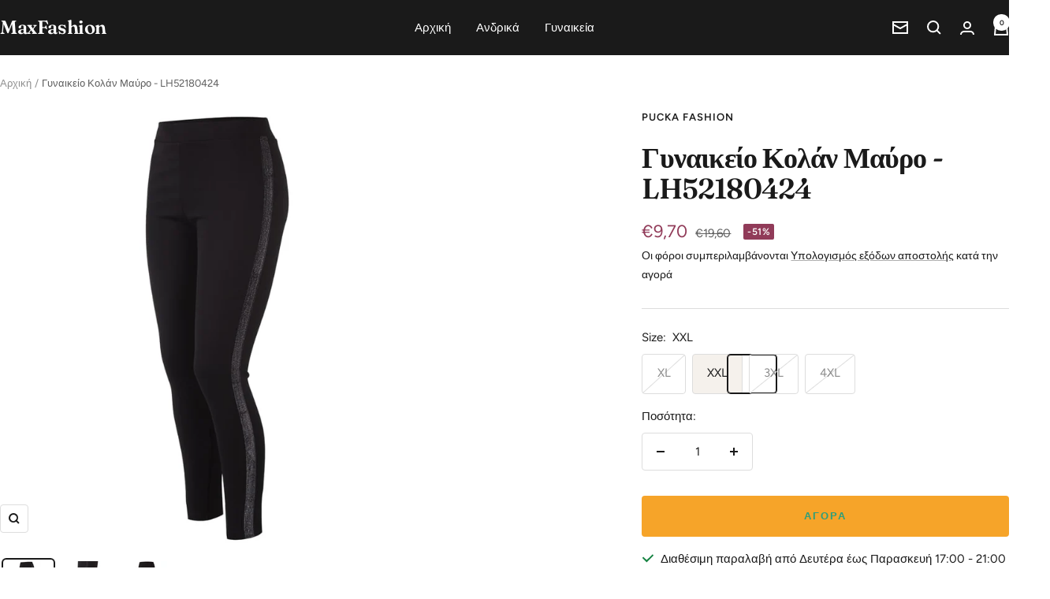

--- FILE ---
content_type: text/html; charset=utf-8
request_url: https://www.maxfashion.gr/products/lh52180424-002
body_size: 23882
content:
<!doctype html><html class="no-js" lang="el" dir="ltr">
  <head>
    <meta charset="utf-8">
    <meta name="viewport" content="width=device-width, initial-scale=1.0, height=device-height, minimum-scale=1.0, maximum-scale=1.0">
    <meta name="theme-color" content="#1a1a1a">

    <title>Γυναικείο Κολάν Μαύρο - LH52180424</title><meta name="description" content="65% ΒΙΣΚΟΖ 30% ΠΟΛΥΕΣΤΕΡΑΣ 5% ΕΛΑΣΤΑΝ ΜΕΓΕΘΟΣ ΜΕΣΗ (cm) ΚΑΒΑΛΟΣ (cm) ΜΗΚΟΣ (cm) XL 36-38 28 90 XXL 38-40 29 92 3XL 40-42 30 93 4XL 42-44 32 94"><link rel="canonical" href="https://www.maxfashion.gr/products/lh52180424-002"><link rel="preconnect" href="https://cdn.shopify.com">
    <link rel="dns-prefetch" href="https://productreviews.shopifycdn.com">
    <link rel="dns-prefetch" href="https://www.google-analytics.com"><link rel="preconnect" href="https://fonts.shopifycdn.com" crossorigin><link rel="preload" as="style" href="//www.maxfashion.gr/cdn/shop/t/21/assets/theme.css?v=54166026286896094751725638200">
    <link rel="preload" as="script" href="//www.maxfashion.gr/cdn/shop/t/21/assets/vendor.js?v=32643890569905814191725638200">
    <link rel="preload" as="script" href="//www.maxfashion.gr/cdn/shop/t/21/assets/theme.js?v=42752254316959553641726239708"><link rel="preload" as="fetch" href="/products/lh52180424-002.js" crossorigin><link rel="preload" as="script" href="//www.maxfashion.gr/cdn/shop/t/21/assets/flickity.js?v=176646718982628074891725638200"><meta property="og:type" content="product">
  <meta property="og:title" content="Γυναικείο Κολάν Μαύρο - LH52180424">
  <meta property="product:price:amount" content="9,70">
  <meta property="product:price:currency" content="EUR"><meta property="og:image" content="http://www.maxfashion.gr/cdn/shop/products/017_2-min.jpg?v=1609009630&width=1024">
  <meta property="og:image:secure_url" content="https://www.maxfashion.gr/cdn/shop/products/017_2-min.jpg?v=1609009630&width=1024">
  <meta property="og:image:width" content="768">
  <meta property="og:image:height" content="768"><meta property="og:description" content="65% ΒΙΣΚΟΖ 30% ΠΟΛΥΕΣΤΕΡΑΣ 5% ΕΛΑΣΤΑΝ ΜΕΓΕΘΟΣ ΜΕΣΗ (cm) ΚΑΒΑΛΟΣ (cm) ΜΗΚΟΣ (cm) XL 36-38 28 90 XXL 38-40 29 92 3XL 40-42 30 93 4XL 42-44 32 94"><meta property="og:url" content="https://www.maxfashion.gr/products/lh52180424-002">
<meta property="og:site_name" content="MaxFashion"><meta name="twitter:card" content="summary"><meta name="twitter:title" content="Γυναικείο Κολάν Μαύρο - LH52180424">
  <meta name="twitter:description" content="65% ΒΙΣΚΟΖ 30% ΠΟΛΥΕΣΤΕΡΑΣ 5% ΕΛΑΣΤΑΝ




ΜΕΓΕΘΟΣ
ΜΕΣΗ (cm)
ΚΑΒΑΛΟΣ (cm)
ΜΗΚΟΣ (cm)


XL
36-38
28
90


XXL
38-40
29
92


3XL
40-42
30
93


4XL
42-44
32
94


"><meta name="twitter:image" content="https://www.maxfashion.gr/cdn/shop/products/017_2-min.jpg?v=1609009630&width=1200">
  <meta name="twitter:image:alt" content="">
    <script type="application/ld+json">{"@context":"http:\/\/schema.org\/","@id":"\/products\/lh52180424-002#product","@type":"ProductGroup","brand":{"@type":"Brand","name":"PUCKA FASHION"},"category":"Κολάν","description":"65% ΒΙΣΚΟΖ 30% ΠΟΛΥΕΣΤΕΡΑΣ 5% ΕΛΑΣΤΑΝ\n\n\n\n\nΜΕΓΕΘΟΣ\nΜΕΣΗ (cm)\nΚΑΒΑΛΟΣ (cm)\nΜΗΚΟΣ (cm)\n\n\nXL\n36-38\n28\n90\n\n\nXXL\n38-40\n29\n92\n\n\n3XL\n40-42\n30\n93\n\n\n4XL\n42-44\n32\n94\n\n\n","hasVariant":[{"@id":"\/products\/lh52180424-002?variant=32324034822209#variant","@type":"Product","image":"https:\/\/www.maxfashion.gr\/cdn\/shop\/products\/017_2-min.jpg?v=1609009630\u0026width=1920","mpn":"0","name":"Γυναικείο Κολάν Μαύρο - LH52180424 - XL","offers":{"@id":"\/products\/lh52180424-002?variant=32324034822209#offer","@type":"Offer","availability":"http:\/\/schema.org\/OutOfStock","price":"9.70","priceCurrency":"EUR","url":"https:\/\/www.maxfashion.gr\/products\/lh52180424-002?variant=32324034822209"},"sku":"LH5218042400205"},{"@id":"\/products\/lh52180424-002?variant=32324034854977#variant","@type":"Product","image":"https:\/\/www.maxfashion.gr\/cdn\/shop\/products\/017_2-min.jpg?v=1609009630\u0026width=1920","mpn":"0","name":"Γυναικείο Κολάν Μαύρο - LH52180424 - XXL","offers":{"@id":"\/products\/lh52180424-002?variant=32324034854977#offer","@type":"Offer","availability":"http:\/\/schema.org\/InStock","price":"9.70","priceCurrency":"EUR","url":"https:\/\/www.maxfashion.gr\/products\/lh52180424-002?variant=32324034854977"},"sku":"LH5218042400206"},{"@id":"\/products\/lh52180424-002?variant=32324034887745#variant","@type":"Product","image":"https:\/\/www.maxfashion.gr\/cdn\/shop\/products\/017_2-min.jpg?v=1609009630\u0026width=1920","mpn":"0","name":"Γυναικείο Κολάν Μαύρο - LH52180424 - 3XL","offers":{"@id":"\/products\/lh52180424-002?variant=32324034887745#offer","@type":"Offer","availability":"http:\/\/schema.org\/OutOfStock","price":"9.70","priceCurrency":"EUR","url":"https:\/\/www.maxfashion.gr\/products\/lh52180424-002?variant=32324034887745"},"sku":"LH5218042400207"},{"@id":"\/products\/lh52180424-002?variant=32324034920513#variant","@type":"Product","image":"https:\/\/www.maxfashion.gr\/cdn\/shop\/products\/017_2-min.jpg?v=1609009630\u0026width=1920","mpn":"0","name":"Γυναικείο Κολάν Μαύρο - LH52180424 - 4XL","offers":{"@id":"\/products\/lh52180424-002?variant=32324034920513#offer","@type":"Offer","availability":"http:\/\/schema.org\/OutOfStock","price":"9.70","priceCurrency":"EUR","url":"https:\/\/www.maxfashion.gr\/products\/lh52180424-002?variant=32324034920513"},"sku":"LH5218042400208"}],"name":"Γυναικείο Κολάν Μαύρο - LH52180424","productGroupID":"4632686264385","url":"https:\/\/www.maxfashion.gr\/products\/lh52180424-002"}</script><script type="application/ld+json">
  {
    "@context": "https://schema.org",
    "@type": "BreadcrumbList",
    "itemListElement": [{
        "@type": "ListItem",
        "position": 1,
        "name": "Αρχική",
        "item": "https://www.maxfashion.gr"
      },{
            "@type": "ListItem",
            "position": 2,
            "name": "Γυναικείο Κολάν Μαύρο - LH52180424",
            "item": "https://www.maxfashion.gr/products/lh52180424-002"
          }]
  }
</script>
    <link rel="preload" href="//www.maxfashion.gr/cdn/fonts/fraunces/fraunces_n6.69791a9f00600e5a1e56a6f64efc9d10a28b9c92.woff2" as="font" type="font/woff2" crossorigin><link rel="preload" href="//www.maxfashion.gr/cdn/fonts/figtree/figtree_n4.3c0838aba1701047e60be6a99a1b0a40ce9b8419.woff2" as="font" type="font/woff2" crossorigin><style>
  /* Typography (heading) */
  @font-face {
  font-family: Fraunces;
  font-weight: 600;
  font-style: normal;
  font-display: swap;
  src: url("//www.maxfashion.gr/cdn/fonts/fraunces/fraunces_n6.69791a9f00600e5a1e56a6f64efc9d10a28b9c92.woff2") format("woff2"),
       url("//www.maxfashion.gr/cdn/fonts/fraunces/fraunces_n6.e87d336d46d99db17df56f1dc77d222effffa1f3.woff") format("woff");
}

@font-face {
  font-family: Fraunces;
  font-weight: 600;
  font-style: italic;
  font-display: swap;
  src: url("//www.maxfashion.gr/cdn/fonts/fraunces/fraunces_i6.8862d206518ce141218adf4eaf0e5d478cbd024a.woff2") format("woff2"),
       url("//www.maxfashion.gr/cdn/fonts/fraunces/fraunces_i6.9bfc22b5389643d688185c0e419e96528513fc60.woff") format("woff");
}

/* Typography (body) */
  @font-face {
  font-family: Figtree;
  font-weight: 400;
  font-style: normal;
  font-display: swap;
  src: url("//www.maxfashion.gr/cdn/fonts/figtree/figtree_n4.3c0838aba1701047e60be6a99a1b0a40ce9b8419.woff2") format("woff2"),
       url("//www.maxfashion.gr/cdn/fonts/figtree/figtree_n4.c0575d1db21fc3821f17fd6617d3dee552312137.woff") format("woff");
}

@font-face {
  font-family: Figtree;
  font-weight: 400;
  font-style: italic;
  font-display: swap;
  src: url("//www.maxfashion.gr/cdn/fonts/figtree/figtree_i4.89f7a4275c064845c304a4cf8a4a586060656db2.woff2") format("woff2"),
       url("//www.maxfashion.gr/cdn/fonts/figtree/figtree_i4.6f955aaaafc55a22ffc1f32ecf3756859a5ad3e2.woff") format("woff");
}

@font-face {
  font-family: Figtree;
  font-weight: 600;
  font-style: normal;
  font-display: swap;
  src: url("//www.maxfashion.gr/cdn/fonts/figtree/figtree_n6.9d1ea52bb49a0a86cfd1b0383d00f83d3fcc14de.woff2") format("woff2"),
       url("//www.maxfashion.gr/cdn/fonts/figtree/figtree_n6.f0fcdea525a0e47b2ae4ab645832a8e8a96d31d3.woff") format("woff");
}

@font-face {
  font-family: Figtree;
  font-weight: 600;
  font-style: italic;
  font-display: swap;
  src: url("//www.maxfashion.gr/cdn/fonts/figtree/figtree_i6.702baae75738b446cfbed6ac0d60cab7b21e61ba.woff2") format("woff2"),
       url("//www.maxfashion.gr/cdn/fonts/figtree/figtree_i6.6b8dc40d16c9905d29525156e284509f871ce8f9.woff") format("woff");
}

:root {--heading-color: 26, 26, 26;
    --text-color: 26, 26, 26;
    --background: 255, 255, 255;
    --secondary-background: 245, 241, 236;
    --border-color: 221, 221, 221;
    --border-color-darker: 163, 163, 163;
    --success-color: 46, 158, 123;
    --success-background: 213, 236, 229;
    --error-color: 222, 42, 42;
    --error-background: 253, 240, 240;
    --primary-button-background: 246, 164, 41;
    --primary-button-text-color: 255, 255, 255;
    --secondary-button-background: 249, 213, 160;
    --secondary-button-text-color: 111, 113, 155;
    --product-star-rating: 246, 164, 41;
    --product-on-sale-accent: 145, 59, 89;
    --product-sold-out-accent: 111, 113, 155;
    --product-custom-label-background: 64, 93, 230;
    --product-custom-label-text-color: 255, 255, 255;
    --product-custom-label-2-background: 243, 229, 182;
    --product-custom-label-2-text-color: 0, 0, 0;
    --product-low-stock-text-color: 222, 42, 42;
    --product-in-stock-text-color: 46, 158, 123;
    --loading-bar-background: 26, 26, 26;

    /* We duplicate some "base" colors as root colors, which is useful to use on drawer elements or popover without. Those should not be overridden to avoid issues */
    --root-heading-color: 26, 26, 26;
    --root-text-color: 26, 26, 26;
    --root-background: 255, 255, 255;
    --root-border-color: 221, 221, 221;
    --root-primary-button-background: 246, 164, 41;
    --root-primary-button-text-color: 255, 255, 255;

    --base-font-size: 15px;
    --heading-font-family: Fraunces, serif;
    --heading-font-weight: 600;
    --heading-font-style: normal;
    --heading-text-transform: normal;
    --text-font-family: Figtree, sans-serif;
    --text-font-weight: 400;
    --text-font-style: normal;
    --text-font-bold-weight: 600;

    /* Typography (font size) */
    --heading-xxsmall-font-size: 11px;
    --heading-xsmall-font-size: 11px;
    --heading-small-font-size: 12px;
    --heading-large-font-size: 36px;
    --heading-h1-font-size: 36px;
    --heading-h2-font-size: 30px;
    --heading-h3-font-size: 26px;
    --heading-h4-font-size: 24px;
    --heading-h5-font-size: 20px;
    --heading-h6-font-size: 16px;

    /* Control the look and feel of the theme by changing radius of various elements */
    --button-border-radius: 4px;
    --block-border-radius: 8px;
    --block-border-radius-reduced: 4px;
    --color-swatch-border-radius: 100%;

    /* Button size */
    --button-height: 48px;
    --button-small-height: 40px;

    /* Form related */
    --form-input-field-height: 48px;
    --form-input-gap: 16px;
    --form-submit-margin: 24px;

    /* Product listing related variables */
    --product-list-block-spacing: 32px;

    /* Video related */
    --play-button-background: 255, 255, 255;
    --play-button-arrow: 26, 26, 26;

    /* RTL support */
    --transform-logical-flip: 1;
    --transform-origin-start: left;
    --transform-origin-end: right;

    /* Other */
    --zoom-cursor-svg-url: url(//www.maxfashion.gr/cdn/shop/t/21/assets/zoom-cursor.svg?v=1201279167966953441729268211);
    --arrow-right-svg-url: url(//www.maxfashion.gr/cdn/shop/t/21/assets/arrow-right.svg?v=88946934944805437251729268211);
    --arrow-left-svg-url: url(//www.maxfashion.gr/cdn/shop/t/21/assets/arrow-left.svg?v=112457598847827652331729268211);

    /* Some useful variables that we can reuse in our CSS. Some explanation are needed for some of them:
       - container-max-width-minus-gutters: represents the container max width without the edge gutters
       - container-outer-width: considering the screen width, represent all the space outside the container
       - container-outer-margin: same as container-outer-width but get set to 0 inside a container
       - container-inner-width: the effective space inside the container (minus gutters)
       - grid-column-width: represents the width of a single column of the grid
       - vertical-breather: this is a variable that defines the global "spacing" between sections, and inside the section
                            to create some "breath" and minimum spacing
     */
    --container-max-width: 1600px;
    --container-gutter: 24px;
    --container-max-width-minus-gutters: calc(var(--container-max-width) - (var(--container-gutter)) * 2);
    --container-outer-width: max(calc((100vw - var(--container-max-width-minus-gutters)) / 2), var(--container-gutter));
    --container-outer-margin: var(--container-outer-width);
    --container-inner-width: calc(100vw - var(--container-outer-width) * 2);

    --grid-column-count: 10;
    --grid-gap: 24px;
    --grid-column-width: calc((100vw - var(--container-outer-width) * 2 - var(--grid-gap) * (var(--grid-column-count) - 1)) / var(--grid-column-count));

    --vertical-breather: 48px;
    --vertical-breather-tight: 48px;

    /* Shopify related variables */
    --payment-terms-background-color: #ffffff;
  }

  @media screen and (min-width: 741px) {
    :root {
      --container-gutter: 40px;
      --grid-column-count: 20;
      --vertical-breather: 64px;
      --vertical-breather-tight: 64px;

      /* Typography (font size) */
      --heading-xsmall-font-size: 12px;
      --heading-small-font-size: 13px;
      --heading-large-font-size: 52px;
      --heading-h1-font-size: 48px;
      --heading-h2-font-size: 38px;
      --heading-h3-font-size: 32px;
      --heading-h4-font-size: 24px;
      --heading-h5-font-size: 20px;
      --heading-h6-font-size: 18px;

      /* Form related */
      --form-input-field-height: 52px;
      --form-submit-margin: 32px;

      /* Button size */
      --button-height: 52px;
      --button-small-height: 44px;
    }
  }

  @media screen and (min-width: 1200px) {
    :root {
      --vertical-breather: 80px;
      --vertical-breather-tight: 64px;
      --product-list-block-spacing: 48px;

      /* Typography */
      --heading-large-font-size: 64px;
      --heading-h1-font-size: 56px;
      --heading-h2-font-size: 48px;
      --heading-h3-font-size: 36px;
      --heading-h4-font-size: 30px;
      --heading-h5-font-size: 24px;
      --heading-h6-font-size: 18px;
    }
  }

  @media screen and (min-width: 1600px) {
    :root {
      --vertical-breather: 90px;
      --vertical-breather-tight: 64px;
    }
  }
</style>
    <script>
  // This allows to expose several variables to the global scope, to be used in scripts
  window.themeVariables = {
    settings: {
      direction: "ltr",
      pageType: "product",
      cartCount: 0,
      moneyFormat: "€{{amount_with_comma_separator}}",
      moneyWithCurrencyFormat: "€{{amount_with_comma_separator}} EUR",
      showVendor: false,
      discountMode: "percentage",
      currencyCodeEnabled: false,
      cartType: "drawer",
      cartCurrency: "EUR",
      mobileZoomFactor: 2.5
    },

    routes: {
      host: "www.maxfashion.gr",
      rootUrl: "\/",
      rootUrlWithoutSlash: '',
      cartUrl: "\/cart",
      cartAddUrl: "\/cart\/add",
      cartChangeUrl: "\/cart\/change",
      searchUrl: "\/search",
      predictiveSearchUrl: "\/search\/suggest",
      productRecommendationsUrl: "\/recommendations\/products"
    },

    strings: {
      accessibilityDelete: "Διαγραφή",
      accessibilityClose: "Κλείσιμο",
      collectionSoldOut: "Εξαντλήθηκε",
      collectionDiscount: "-@savings@",
      productSalePrice: "Τιμή Προσφοράς",
      productRegularPrice: "Τιμή",
      productFormUnavailable: "Μη διαθέσιμο",
      productFormSoldOut: "Εξαντλήθηκε",
      productFormPreOrder: "Προπαραγγελία",
      productFormAddToCart: "Αγορά",
      searchNoResults: "Δεν βρέθηκαν αποτελέσματα",
      searchNewSearch: "Νέα αναζήτηση",
      searchProducts: "Είδη",
      searchArticles: "Άρθρα",
      searchPages: "Σελίδες",
      searchCollections: "Συλλογές",
      cartViewCart: "Προβολή Καλαθιού",
      cartItemAdded: "Το είδος προστέθηκε στο καλάθι των αγορών σας !",
      cartItemAddedShort: "Προστέθηκε στο καλάθι !",
      cartAddOrderNote: "Προσθήκη Παρατηρήσεων Παραγγελίας",
      cartEditOrderNote: "Επεξεργασία Παρατηρήσεων Παραγγελίας",
      shippingEstimatorNoResults: "Λυπούμαστε, δεν αποστέλλουμε προϊόντα σε αυτή την διεύθυνση",
      shippingEstimatorOneResult: "Υπάρχει μόνο ένας τρόπος αποστολής για την διεύθυνση σας",
      shippingEstimatorMultipleResults: "Υπάρχει πολλοί τρόποι αποστολής για την διεύθυνση σας",
      shippingEstimatorError: "Παρουσιάστηκε ένα η περισσότερα σφάλματα κατά τον υπολογισμό των εξόδων αποστολής"
    },

    libs: {
      flickity: "\/\/www.maxfashion.gr\/cdn\/shop\/t\/21\/assets\/flickity.js?v=176646718982628074891725638200",
      photoswipe: "\/\/www.maxfashion.gr\/cdn\/shop\/t\/21\/assets\/photoswipe.js?v=132268647426145925301725638200",
      qrCode: "\/\/www.maxfashion.gr\/cdn\/shopifycloud\/storefront\/assets\/themes_support\/vendor\/qrcode-3f2b403b.js"
    },

    breakpoints: {
      phone: 'screen and (max-width: 740px)',
      tablet: 'screen and (min-width: 741px) and (max-width: 999px)',
      tabletAndUp: 'screen and (min-width: 741px)',
      pocket: 'screen and (max-width: 999px)',
      lap: 'screen and (min-width: 1000px) and (max-width: 1199px)',
      lapAndUp: 'screen and (min-width: 1000px)',
      desktop: 'screen and (min-width: 1200px)',
      wide: 'screen and (min-width: 1400px)'
    }
  };

  window.addEventListener('pageshow', async () => {
    const cartContent = await (await fetch(`${window.themeVariables.routes.cartUrl}.js`, {cache: 'reload'})).json();
    document.documentElement.dispatchEvent(new CustomEvent('cart:refresh', {detail: {cart: cartContent}}));
  });

  if ('noModule' in HTMLScriptElement.prototype) {
    // Old browsers (like IE) that does not support module will be considered as if not executing JS at all
    document.documentElement.className = document.documentElement.className.replace('no-js', 'js');

    requestAnimationFrame(() => {
      const viewportHeight = (window.visualViewport ? window.visualViewport.height : document.documentElement.clientHeight);
      document.documentElement.style.setProperty('--window-height',viewportHeight + 'px');
    });
  }// We save the product ID in local storage to be eventually used for recently viewed section
    try {
      const items = JSON.parse(localStorage.getItem('theme:recently-viewed-products') || '[]');

      // We check if the current product already exists, and if it does not, we add it at the start
      if (!items.includes(4632686264385)) {
        items.unshift(4632686264385);
      }

      localStorage.setItem('theme:recently-viewed-products', JSON.stringify(items.slice(0, 20)));
    } catch (e) {
      // Safari in private mode does not allow setting item, we silently fail
    }</script>

    <link rel="stylesheet" href="//www.maxfashion.gr/cdn/shop/t/21/assets/theme.css?v=54166026286896094751725638200">

    <script src="//www.maxfashion.gr/cdn/shop/t/21/assets/vendor.js?v=32643890569905814191725638200" defer></script>
    <script src="//www.maxfashion.gr/cdn/shop/t/21/assets/theme.js?v=42752254316959553641726239708" defer></script>
    <script src="//www.maxfashion.gr/cdn/shop/t/21/assets/custom.js?v=167639537848865775061725638200" defer></script>

    <script>window.performance && window.performance.mark && window.performance.mark('shopify.content_for_header.start');</script><meta name="google-site-verification" content="Y0sfZ9PC2bHiawfHtkGa6sPkzKI-B7CQDqQxZ6nLyxA">
<meta name="facebook-domain-verification" content="u6lx146v3cqlpvolpuf7qazmp8cnfx">
<meta name="facebook-domain-verification" content="e85bbis623fyip8wmrjbofxqi3jlp7">
<meta name="facebook-domain-verification" content="b6zrtw8k45058tbjngveuz8vwqs870">
<meta id="shopify-digital-wallet" name="shopify-digital-wallet" content="/400752705/digital_wallets/dialog">
<link rel="alternate" type="application/json+oembed" href="https://www.maxfashion.gr/products/lh52180424-002.oembed">
<script async="async" src="/checkouts/internal/preloads.js?locale=el-GR"></script>
<script id="shopify-features" type="application/json">{"accessToken":"9f3fc502c9a5bbd6b1bd32bd9e0ab891","betas":["rich-media-storefront-analytics"],"domain":"www.maxfashion.gr","predictiveSearch":true,"shopId":400752705,"locale":"el"}</script>
<script>var Shopify = Shopify || {};
Shopify.shop = "el2018-fashion.myshopify.com";
Shopify.locale = "el";
Shopify.currency = {"active":"EUR","rate":"1.0"};
Shopify.country = "GR";
Shopify.theme = {"name":"Focal","id":171407606102,"schema_name":"Focal","schema_version":"12.2.0","theme_store_id":714,"role":"main"};
Shopify.theme.handle = "null";
Shopify.theme.style = {"id":null,"handle":null};
Shopify.cdnHost = "www.maxfashion.gr/cdn";
Shopify.routes = Shopify.routes || {};
Shopify.routes.root = "/";</script>
<script type="module">!function(o){(o.Shopify=o.Shopify||{}).modules=!0}(window);</script>
<script>!function(o){function n(){var o=[];function n(){o.push(Array.prototype.slice.apply(arguments))}return n.q=o,n}var t=o.Shopify=o.Shopify||{};t.loadFeatures=n(),t.autoloadFeatures=n()}(window);</script>
<script id="shop-js-analytics" type="application/json">{"pageType":"product"}</script>
<script defer="defer" async type="module" src="//www.maxfashion.gr/cdn/shopifycloud/shop-js/modules/v2/client.init-shop-cart-sync_LfUzO4S6.el.esm.js"></script>
<script defer="defer" async type="module" src="//www.maxfashion.gr/cdn/shopifycloud/shop-js/modules/v2/chunk.common_CGzkXfgL.esm.js"></script>
<script defer="defer" async type="module" src="//www.maxfashion.gr/cdn/shopifycloud/shop-js/modules/v2/chunk.modal_Bgl3KeJf.esm.js"></script>
<script type="module">
  await import("//www.maxfashion.gr/cdn/shopifycloud/shop-js/modules/v2/client.init-shop-cart-sync_LfUzO4S6.el.esm.js");
await import("//www.maxfashion.gr/cdn/shopifycloud/shop-js/modules/v2/chunk.common_CGzkXfgL.esm.js");
await import("//www.maxfashion.gr/cdn/shopifycloud/shop-js/modules/v2/chunk.modal_Bgl3KeJf.esm.js");

  window.Shopify.SignInWithShop?.initShopCartSync?.({"fedCMEnabled":true,"windoidEnabled":true});

</script>
<script>(function() {
  var isLoaded = false;
  function asyncLoad() {
    if (isLoaded) return;
    isLoaded = true;
    var urls = ["https:\/\/obscure-escarpment-2240.herokuapp.com\/js\/best_custom_product_options.js?shop=el2018-fashion.myshopify.com"];
    for (var i = 0; i < urls.length; i++) {
      var s = document.createElement('script');
      s.type = 'text/javascript';
      s.async = true;
      s.src = urls[i];
      var x = document.getElementsByTagName('script')[0];
      x.parentNode.insertBefore(s, x);
    }
  };
  if(window.attachEvent) {
    window.attachEvent('onload', asyncLoad);
  } else {
    window.addEventListener('load', asyncLoad, false);
  }
})();</script>
<script id="__st">var __st={"a":400752705,"offset":7200,"reqid":"c4844ee8-9ef0-4acc-99b1-bbf157fd0d46-1769068973","pageurl":"www.maxfashion.gr\/products\/lh52180424-002","u":"05cefee5be00","p":"product","rtyp":"product","rid":4632686264385};</script>
<script>window.ShopifyPaypalV4VisibilityTracking = true;</script>
<script id="captcha-bootstrap">!function(){'use strict';const t='contact',e='account',n='new_comment',o=[[t,t],['blogs',n],['comments',n],[t,'customer']],c=[[e,'customer_login'],[e,'guest_login'],[e,'recover_customer_password'],[e,'create_customer']],r=t=>t.map((([t,e])=>`form[action*='/${t}']:not([data-nocaptcha='true']) input[name='form_type'][value='${e}']`)).join(','),a=t=>()=>t?[...document.querySelectorAll(t)].map((t=>t.form)):[];function s(){const t=[...o],e=r(t);return a(e)}const i='password',u='form_key',d=['recaptcha-v3-token','g-recaptcha-response','h-captcha-response',i],f=()=>{try{return window.sessionStorage}catch{return}},m='__shopify_v',_=t=>t.elements[u];function p(t,e,n=!1){try{const o=window.sessionStorage,c=JSON.parse(o.getItem(e)),{data:r}=function(t){const{data:e,action:n}=t;return t[m]||n?{data:e,action:n}:{data:t,action:n}}(c);for(const[e,n]of Object.entries(r))t.elements[e]&&(t.elements[e].value=n);n&&o.removeItem(e)}catch(o){console.error('form repopulation failed',{error:o})}}const l='form_type',E='cptcha';function T(t){t.dataset[E]=!0}const w=window,h=w.document,L='Shopify',v='ce_forms',y='captcha';let A=!1;((t,e)=>{const n=(g='f06e6c50-85a8-45c8-87d0-21a2b65856fe',I='https://cdn.shopify.com/shopifycloud/storefront-forms-hcaptcha/ce_storefront_forms_captcha_hcaptcha.v1.5.2.iife.js',D={infoText:'Προστατεύεται με το hCaptcha',privacyText:'Απόρρητο',termsText:'Όροι'},(t,e,n)=>{const o=w[L][v],c=o.bindForm;if(c)return c(t,g,e,D).then(n);var r;o.q.push([[t,g,e,D],n]),r=I,A||(h.body.append(Object.assign(h.createElement('script'),{id:'captcha-provider',async:!0,src:r})),A=!0)});var g,I,D;w[L]=w[L]||{},w[L][v]=w[L][v]||{},w[L][v].q=[],w[L][y]=w[L][y]||{},w[L][y].protect=function(t,e){n(t,void 0,e),T(t)},Object.freeze(w[L][y]),function(t,e,n,w,h,L){const[v,y,A,g]=function(t,e,n){const i=e?o:[],u=t?c:[],d=[...i,...u],f=r(d),m=r(i),_=r(d.filter((([t,e])=>n.includes(e))));return[a(f),a(m),a(_),s()]}(w,h,L),I=t=>{const e=t.target;return e instanceof HTMLFormElement?e:e&&e.form},D=t=>v().includes(t);t.addEventListener('submit',(t=>{const e=I(t);if(!e)return;const n=D(e)&&!e.dataset.hcaptchaBound&&!e.dataset.recaptchaBound,o=_(e),c=g().includes(e)&&(!o||!o.value);(n||c)&&t.preventDefault(),c&&!n&&(function(t){try{if(!f())return;!function(t){const e=f();if(!e)return;const n=_(t);if(!n)return;const o=n.value;o&&e.removeItem(o)}(t);const e=Array.from(Array(32),(()=>Math.random().toString(36)[2])).join('');!function(t,e){_(t)||t.append(Object.assign(document.createElement('input'),{type:'hidden',name:u})),t.elements[u].value=e}(t,e),function(t,e){const n=f();if(!n)return;const o=[...t.querySelectorAll(`input[type='${i}']`)].map((({name:t})=>t)),c=[...d,...o],r={};for(const[a,s]of new FormData(t).entries())c.includes(a)||(r[a]=s);n.setItem(e,JSON.stringify({[m]:1,action:t.action,data:r}))}(t,e)}catch(e){console.error('failed to persist form',e)}}(e),e.submit())}));const S=(t,e)=>{t&&!t.dataset[E]&&(n(t,e.some((e=>e===t))),T(t))};for(const o of['focusin','change'])t.addEventListener(o,(t=>{const e=I(t);D(e)&&S(e,y())}));const B=e.get('form_key'),M=e.get(l),P=B&&M;t.addEventListener('DOMContentLoaded',(()=>{const t=y();if(P)for(const e of t)e.elements[l].value===M&&p(e,B);[...new Set([...A(),...v().filter((t=>'true'===t.dataset.shopifyCaptcha))])].forEach((e=>S(e,t)))}))}(h,new URLSearchParams(w.location.search),n,t,e,['guest_login'])})(!0,!0)}();</script>
<script integrity="sha256-4kQ18oKyAcykRKYeNunJcIwy7WH5gtpwJnB7kiuLZ1E=" data-source-attribution="shopify.loadfeatures" defer="defer" src="//www.maxfashion.gr/cdn/shopifycloud/storefront/assets/storefront/load_feature-a0a9edcb.js" crossorigin="anonymous"></script>
<script data-source-attribution="shopify.dynamic_checkout.dynamic.init">var Shopify=Shopify||{};Shopify.PaymentButton=Shopify.PaymentButton||{isStorefrontPortableWallets:!0,init:function(){window.Shopify.PaymentButton.init=function(){};var t=document.createElement("script");t.src="https://www.maxfashion.gr/cdn/shopifycloud/portable-wallets/latest/portable-wallets.el.js",t.type="module",document.head.appendChild(t)}};
</script>
<script data-source-attribution="shopify.dynamic_checkout.buyer_consent">
  function portableWalletsHideBuyerConsent(e){var t=document.getElementById("shopify-buyer-consent"),n=document.getElementById("shopify-subscription-policy-button");t&&n&&(t.classList.add("hidden"),t.setAttribute("aria-hidden","true"),n.removeEventListener("click",e))}function portableWalletsShowBuyerConsent(e){var t=document.getElementById("shopify-buyer-consent"),n=document.getElementById("shopify-subscription-policy-button");t&&n&&(t.classList.remove("hidden"),t.removeAttribute("aria-hidden"),n.addEventListener("click",e))}window.Shopify?.PaymentButton&&(window.Shopify.PaymentButton.hideBuyerConsent=portableWalletsHideBuyerConsent,window.Shopify.PaymentButton.showBuyerConsent=portableWalletsShowBuyerConsent);
</script>
<script data-source-attribution="shopify.dynamic_checkout.cart.bootstrap">document.addEventListener("DOMContentLoaded",(function(){function t(){return document.querySelector("shopify-accelerated-checkout-cart, shopify-accelerated-checkout")}if(t())Shopify.PaymentButton.init();else{new MutationObserver((function(e,n){t()&&(Shopify.PaymentButton.init(),n.disconnect())})).observe(document.body,{childList:!0,subtree:!0})}}));
</script>
<script id='scb4127' type='text/javascript' async='' src='https://www.maxfashion.gr/cdn/shopifycloud/privacy-banner/storefront-banner.js'></script>
<script>window.performance && window.performance.mark && window.performance.mark('shopify.content_for_header.end');</script>
  <link href="https://monorail-edge.shopifysvc.com" rel="dns-prefetch">
<script>(function(){if ("sendBeacon" in navigator && "performance" in window) {try {var session_token_from_headers = performance.getEntriesByType('navigation')[0].serverTiming.find(x => x.name == '_s').description;} catch {var session_token_from_headers = undefined;}var session_cookie_matches = document.cookie.match(/_shopify_s=([^;]*)/);var session_token_from_cookie = session_cookie_matches && session_cookie_matches.length === 2 ? session_cookie_matches[1] : "";var session_token = session_token_from_headers || session_token_from_cookie || "";function handle_abandonment_event(e) {var entries = performance.getEntries().filter(function(entry) {return /monorail-edge.shopifysvc.com/.test(entry.name);});if (!window.abandonment_tracked && entries.length === 0) {window.abandonment_tracked = true;var currentMs = Date.now();var navigation_start = performance.timing.navigationStart;var payload = {shop_id: 400752705,url: window.location.href,navigation_start,duration: currentMs - navigation_start,session_token,page_type: "product"};window.navigator.sendBeacon("https://monorail-edge.shopifysvc.com/v1/produce", JSON.stringify({schema_id: "online_store_buyer_site_abandonment/1.1",payload: payload,metadata: {event_created_at_ms: currentMs,event_sent_at_ms: currentMs}}));}}window.addEventListener('pagehide', handle_abandonment_event);}}());</script>
<script id="web-pixels-manager-setup">(function e(e,d,r,n,o){if(void 0===o&&(o={}),!Boolean(null===(a=null===(i=window.Shopify)||void 0===i?void 0:i.analytics)||void 0===a?void 0:a.replayQueue)){var i,a;window.Shopify=window.Shopify||{};var t=window.Shopify;t.analytics=t.analytics||{};var s=t.analytics;s.replayQueue=[],s.publish=function(e,d,r){return s.replayQueue.push([e,d,r]),!0};try{self.performance.mark("wpm:start")}catch(e){}var l=function(){var e={modern:/Edge?\/(1{2}[4-9]|1[2-9]\d|[2-9]\d{2}|\d{4,})\.\d+(\.\d+|)|Firefox\/(1{2}[4-9]|1[2-9]\d|[2-9]\d{2}|\d{4,})\.\d+(\.\d+|)|Chrom(ium|e)\/(9{2}|\d{3,})\.\d+(\.\d+|)|(Maci|X1{2}).+ Version\/(15\.\d+|(1[6-9]|[2-9]\d|\d{3,})\.\d+)([,.]\d+|)( \(\w+\)|)( Mobile\/\w+|) Safari\/|Chrome.+OPR\/(9{2}|\d{3,})\.\d+\.\d+|(CPU[ +]OS|iPhone[ +]OS|CPU[ +]iPhone|CPU IPhone OS|CPU iPad OS)[ +]+(15[._]\d+|(1[6-9]|[2-9]\d|\d{3,})[._]\d+)([._]\d+|)|Android:?[ /-](13[3-9]|1[4-9]\d|[2-9]\d{2}|\d{4,})(\.\d+|)(\.\d+|)|Android.+Firefox\/(13[5-9]|1[4-9]\d|[2-9]\d{2}|\d{4,})\.\d+(\.\d+|)|Android.+Chrom(ium|e)\/(13[3-9]|1[4-9]\d|[2-9]\d{2}|\d{4,})\.\d+(\.\d+|)|SamsungBrowser\/([2-9]\d|\d{3,})\.\d+/,legacy:/Edge?\/(1[6-9]|[2-9]\d|\d{3,})\.\d+(\.\d+|)|Firefox\/(5[4-9]|[6-9]\d|\d{3,})\.\d+(\.\d+|)|Chrom(ium|e)\/(5[1-9]|[6-9]\d|\d{3,})\.\d+(\.\d+|)([\d.]+$|.*Safari\/(?![\d.]+ Edge\/[\d.]+$))|(Maci|X1{2}).+ Version\/(10\.\d+|(1[1-9]|[2-9]\d|\d{3,})\.\d+)([,.]\d+|)( \(\w+\)|)( Mobile\/\w+|) Safari\/|Chrome.+OPR\/(3[89]|[4-9]\d|\d{3,})\.\d+\.\d+|(CPU[ +]OS|iPhone[ +]OS|CPU[ +]iPhone|CPU IPhone OS|CPU iPad OS)[ +]+(10[._]\d+|(1[1-9]|[2-9]\d|\d{3,})[._]\d+)([._]\d+|)|Android:?[ /-](13[3-9]|1[4-9]\d|[2-9]\d{2}|\d{4,})(\.\d+|)(\.\d+|)|Mobile Safari.+OPR\/([89]\d|\d{3,})\.\d+\.\d+|Android.+Firefox\/(13[5-9]|1[4-9]\d|[2-9]\d{2}|\d{4,})\.\d+(\.\d+|)|Android.+Chrom(ium|e)\/(13[3-9]|1[4-9]\d|[2-9]\d{2}|\d{4,})\.\d+(\.\d+|)|Android.+(UC? ?Browser|UCWEB|U3)[ /]?(15\.([5-9]|\d{2,})|(1[6-9]|[2-9]\d|\d{3,})\.\d+)\.\d+|SamsungBrowser\/(5\.\d+|([6-9]|\d{2,})\.\d+)|Android.+MQ{2}Browser\/(14(\.(9|\d{2,})|)|(1[5-9]|[2-9]\d|\d{3,})(\.\d+|))(\.\d+|)|K[Aa][Ii]OS\/(3\.\d+|([4-9]|\d{2,})\.\d+)(\.\d+|)/},d=e.modern,r=e.legacy,n=navigator.userAgent;return n.match(d)?"modern":n.match(r)?"legacy":"unknown"}(),u="modern"===l?"modern":"legacy",c=(null!=n?n:{modern:"",legacy:""})[u],f=function(e){return[e.baseUrl,"/wpm","/b",e.hashVersion,"modern"===e.buildTarget?"m":"l",".js"].join("")}({baseUrl:d,hashVersion:r,buildTarget:u}),m=function(e){var d=e.version,r=e.bundleTarget,n=e.surface,o=e.pageUrl,i=e.monorailEndpoint;return{emit:function(e){var a=e.status,t=e.errorMsg,s=(new Date).getTime(),l=JSON.stringify({metadata:{event_sent_at_ms:s},events:[{schema_id:"web_pixels_manager_load/3.1",payload:{version:d,bundle_target:r,page_url:o,status:a,surface:n,error_msg:t},metadata:{event_created_at_ms:s}}]});if(!i)return console&&console.warn&&console.warn("[Web Pixels Manager] No Monorail endpoint provided, skipping logging."),!1;try{return self.navigator.sendBeacon.bind(self.navigator)(i,l)}catch(e){}var u=new XMLHttpRequest;try{return u.open("POST",i,!0),u.setRequestHeader("Content-Type","text/plain"),u.send(l),!0}catch(e){return console&&console.warn&&console.warn("[Web Pixels Manager] Got an unhandled error while logging to Monorail."),!1}}}}({version:r,bundleTarget:l,surface:e.surface,pageUrl:self.location.href,monorailEndpoint:e.monorailEndpoint});try{o.browserTarget=l,function(e){var d=e.src,r=e.async,n=void 0===r||r,o=e.onload,i=e.onerror,a=e.sri,t=e.scriptDataAttributes,s=void 0===t?{}:t,l=document.createElement("script"),u=document.querySelector("head"),c=document.querySelector("body");if(l.async=n,l.src=d,a&&(l.integrity=a,l.crossOrigin="anonymous"),s)for(var f in s)if(Object.prototype.hasOwnProperty.call(s,f))try{l.dataset[f]=s[f]}catch(e){}if(o&&l.addEventListener("load",o),i&&l.addEventListener("error",i),u)u.appendChild(l);else{if(!c)throw new Error("Did not find a head or body element to append the script");c.appendChild(l)}}({src:f,async:!0,onload:function(){if(!function(){var e,d;return Boolean(null===(d=null===(e=window.Shopify)||void 0===e?void 0:e.analytics)||void 0===d?void 0:d.initialized)}()){var d=window.webPixelsManager.init(e)||void 0;if(d){var r=window.Shopify.analytics;r.replayQueue.forEach((function(e){var r=e[0],n=e[1],o=e[2];d.publishCustomEvent(r,n,o)})),r.replayQueue=[],r.publish=d.publishCustomEvent,r.visitor=d.visitor,r.initialized=!0}}},onerror:function(){return m.emit({status:"failed",errorMsg:"".concat(f," has failed to load")})},sri:function(e){var d=/^sha384-[A-Za-z0-9+/=]+$/;return"string"==typeof e&&d.test(e)}(c)?c:"",scriptDataAttributes:o}),m.emit({status:"loading"})}catch(e){m.emit({status:"failed",errorMsg:(null==e?void 0:e.message)||"Unknown error"})}}})({shopId: 400752705,storefrontBaseUrl: "https://www.maxfashion.gr",extensionsBaseUrl: "https://extensions.shopifycdn.com/cdn/shopifycloud/web-pixels-manager",monorailEndpoint: "https://monorail-edge.shopifysvc.com/unstable/produce_batch",surface: "storefront-renderer",enabledBetaFlags: ["2dca8a86"],webPixelsConfigList: [{"id":"329843030","configuration":"{\"pixel_id\":\"2873969586196695\",\"pixel_type\":\"facebook_pixel\",\"metaapp_system_user_token\":\"-\"}","eventPayloadVersion":"v1","runtimeContext":"OPEN","scriptVersion":"ca16bc87fe92b6042fbaa3acc2fbdaa6","type":"APP","apiClientId":2329312,"privacyPurposes":["ANALYTICS","MARKETING","SALE_OF_DATA"],"dataSharingAdjustments":{"protectedCustomerApprovalScopes":["read_customer_address","read_customer_email","read_customer_name","read_customer_personal_data","read_customer_phone"]}},{"id":"166756694","eventPayloadVersion":"v1","runtimeContext":"LAX","scriptVersion":"1","type":"CUSTOM","privacyPurposes":["MARKETING"],"name":"Meta pixel (migrated)"},{"id":"shopify-app-pixel","configuration":"{}","eventPayloadVersion":"v1","runtimeContext":"STRICT","scriptVersion":"0450","apiClientId":"shopify-pixel","type":"APP","privacyPurposes":["ANALYTICS","MARKETING"]},{"id":"shopify-custom-pixel","eventPayloadVersion":"v1","runtimeContext":"LAX","scriptVersion":"0450","apiClientId":"shopify-pixel","type":"CUSTOM","privacyPurposes":["ANALYTICS","MARKETING"]}],isMerchantRequest: false,initData: {"shop":{"name":"MaxFashion","paymentSettings":{"currencyCode":"EUR"},"myshopifyDomain":"el2018-fashion.myshopify.com","countryCode":"GR","storefrontUrl":"https:\/\/www.maxfashion.gr"},"customer":null,"cart":null,"checkout":null,"productVariants":[{"price":{"amount":9.7,"currencyCode":"EUR"},"product":{"title":"Γυναικείο Κολάν Μαύρο - LH52180424","vendor":"PUCKA FASHION","id":"4632686264385","untranslatedTitle":"Γυναικείο Κολάν Μαύρο - LH52180424","url":"\/products\/lh52180424-002","type":"Γυναικεία Κολάν"},"id":"32324034822209","image":{"src":"\/\/www.maxfashion.gr\/cdn\/shop\/products\/017_2-min.jpg?v=1609009630"},"sku":"LH5218042400205","title":"XL","untranslatedTitle":"XL"},{"price":{"amount":9.7,"currencyCode":"EUR"},"product":{"title":"Γυναικείο Κολάν Μαύρο - LH52180424","vendor":"PUCKA FASHION","id":"4632686264385","untranslatedTitle":"Γυναικείο Κολάν Μαύρο - LH52180424","url":"\/products\/lh52180424-002","type":"Γυναικεία Κολάν"},"id":"32324034854977","image":{"src":"\/\/www.maxfashion.gr\/cdn\/shop\/products\/017_2-min.jpg?v=1609009630"},"sku":"LH5218042400206","title":"XXL","untranslatedTitle":"XXL"},{"price":{"amount":9.7,"currencyCode":"EUR"},"product":{"title":"Γυναικείο Κολάν Μαύρο - LH52180424","vendor":"PUCKA FASHION","id":"4632686264385","untranslatedTitle":"Γυναικείο Κολάν Μαύρο - LH52180424","url":"\/products\/lh52180424-002","type":"Γυναικεία Κολάν"},"id":"32324034887745","image":{"src":"\/\/www.maxfashion.gr\/cdn\/shop\/products\/017_2-min.jpg?v=1609009630"},"sku":"LH5218042400207","title":"3XL","untranslatedTitle":"3XL"},{"price":{"amount":9.7,"currencyCode":"EUR"},"product":{"title":"Γυναικείο Κολάν Μαύρο - LH52180424","vendor":"PUCKA FASHION","id":"4632686264385","untranslatedTitle":"Γυναικείο Κολάν Μαύρο - LH52180424","url":"\/products\/lh52180424-002","type":"Γυναικεία Κολάν"},"id":"32324034920513","image":{"src":"\/\/www.maxfashion.gr\/cdn\/shop\/products\/017_2-min.jpg?v=1609009630"},"sku":"LH5218042400208","title":"4XL","untranslatedTitle":"4XL"}],"purchasingCompany":null},},"https://www.maxfashion.gr/cdn","fcfee988w5aeb613cpc8e4bc33m6693e112",{"modern":"","legacy":""},{"shopId":"400752705","storefrontBaseUrl":"https:\/\/www.maxfashion.gr","extensionBaseUrl":"https:\/\/extensions.shopifycdn.com\/cdn\/shopifycloud\/web-pixels-manager","surface":"storefront-renderer","enabledBetaFlags":"[\"2dca8a86\"]","isMerchantRequest":"false","hashVersion":"fcfee988w5aeb613cpc8e4bc33m6693e112","publish":"custom","events":"[[\"page_viewed\",{}],[\"product_viewed\",{\"productVariant\":{\"price\":{\"amount\":9.7,\"currencyCode\":\"EUR\"},\"product\":{\"title\":\"Γυναικείο Κολάν Μαύρο - LH52180424\",\"vendor\":\"PUCKA FASHION\",\"id\":\"4632686264385\",\"untranslatedTitle\":\"Γυναικείο Κολάν Μαύρο - LH52180424\",\"url\":\"\/products\/lh52180424-002\",\"type\":\"Γυναικεία Κολάν\"},\"id\":\"32324034854977\",\"image\":{\"src\":\"\/\/www.maxfashion.gr\/cdn\/shop\/products\/017_2-min.jpg?v=1609009630\"},\"sku\":\"LH5218042400206\",\"title\":\"XXL\",\"untranslatedTitle\":\"XXL\"}}]]"});</script><script>
  window.ShopifyAnalytics = window.ShopifyAnalytics || {};
  window.ShopifyAnalytics.meta = window.ShopifyAnalytics.meta || {};
  window.ShopifyAnalytics.meta.currency = 'EUR';
  var meta = {"product":{"id":4632686264385,"gid":"gid:\/\/shopify\/Product\/4632686264385","vendor":"PUCKA FASHION","type":"Γυναικεία Κολάν","handle":"lh52180424-002","variants":[{"id":32324034822209,"price":970,"name":"Γυναικείο Κολάν Μαύρο - LH52180424 - XL","public_title":"XL","sku":"LH5218042400205"},{"id":32324034854977,"price":970,"name":"Γυναικείο Κολάν Μαύρο - LH52180424 - XXL","public_title":"XXL","sku":"LH5218042400206"},{"id":32324034887745,"price":970,"name":"Γυναικείο Κολάν Μαύρο - LH52180424 - 3XL","public_title":"3XL","sku":"LH5218042400207"},{"id":32324034920513,"price":970,"name":"Γυναικείο Κολάν Μαύρο - LH52180424 - 4XL","public_title":"4XL","sku":"LH5218042400208"}],"remote":false},"page":{"pageType":"product","resourceType":"product","resourceId":4632686264385,"requestId":"c4844ee8-9ef0-4acc-99b1-bbf157fd0d46-1769068973"}};
  for (var attr in meta) {
    window.ShopifyAnalytics.meta[attr] = meta[attr];
  }
</script>
<script class="analytics">
  (function () {
    var customDocumentWrite = function(content) {
      var jquery = null;

      if (window.jQuery) {
        jquery = window.jQuery;
      } else if (window.Checkout && window.Checkout.$) {
        jquery = window.Checkout.$;
      }

      if (jquery) {
        jquery('body').append(content);
      }
    };

    var hasLoggedConversion = function(token) {
      if (token) {
        return document.cookie.indexOf('loggedConversion=' + token) !== -1;
      }
      return false;
    }

    var setCookieIfConversion = function(token) {
      if (token) {
        var twoMonthsFromNow = new Date(Date.now());
        twoMonthsFromNow.setMonth(twoMonthsFromNow.getMonth() + 2);

        document.cookie = 'loggedConversion=' + token + '; expires=' + twoMonthsFromNow;
      }
    }

    var trekkie = window.ShopifyAnalytics.lib = window.trekkie = window.trekkie || [];
    if (trekkie.integrations) {
      return;
    }
    trekkie.methods = [
      'identify',
      'page',
      'ready',
      'track',
      'trackForm',
      'trackLink'
    ];
    trekkie.factory = function(method) {
      return function() {
        var args = Array.prototype.slice.call(arguments);
        args.unshift(method);
        trekkie.push(args);
        return trekkie;
      };
    };
    for (var i = 0; i < trekkie.methods.length; i++) {
      var key = trekkie.methods[i];
      trekkie[key] = trekkie.factory(key);
    }
    trekkie.load = function(config) {
      trekkie.config = config || {};
      trekkie.config.initialDocumentCookie = document.cookie;
      var first = document.getElementsByTagName('script')[0];
      var script = document.createElement('script');
      script.type = 'text/javascript';
      script.onerror = function(e) {
        var scriptFallback = document.createElement('script');
        scriptFallback.type = 'text/javascript';
        scriptFallback.onerror = function(error) {
                var Monorail = {
      produce: function produce(monorailDomain, schemaId, payload) {
        var currentMs = new Date().getTime();
        var event = {
          schema_id: schemaId,
          payload: payload,
          metadata: {
            event_created_at_ms: currentMs,
            event_sent_at_ms: currentMs
          }
        };
        return Monorail.sendRequest("https://" + monorailDomain + "/v1/produce", JSON.stringify(event));
      },
      sendRequest: function sendRequest(endpointUrl, payload) {
        // Try the sendBeacon API
        if (window && window.navigator && typeof window.navigator.sendBeacon === 'function' && typeof window.Blob === 'function' && !Monorail.isIos12()) {
          var blobData = new window.Blob([payload], {
            type: 'text/plain'
          });

          if (window.navigator.sendBeacon(endpointUrl, blobData)) {
            return true;
          } // sendBeacon was not successful

        } // XHR beacon

        var xhr = new XMLHttpRequest();

        try {
          xhr.open('POST', endpointUrl);
          xhr.setRequestHeader('Content-Type', 'text/plain');
          xhr.send(payload);
        } catch (e) {
          console.log(e);
        }

        return false;
      },
      isIos12: function isIos12() {
        return window.navigator.userAgent.lastIndexOf('iPhone; CPU iPhone OS 12_') !== -1 || window.navigator.userAgent.lastIndexOf('iPad; CPU OS 12_') !== -1;
      }
    };
    Monorail.produce('monorail-edge.shopifysvc.com',
      'trekkie_storefront_load_errors/1.1',
      {shop_id: 400752705,
      theme_id: 171407606102,
      app_name: "storefront",
      context_url: window.location.href,
      source_url: "//www.maxfashion.gr/cdn/s/trekkie.storefront.1bbfab421998800ff09850b62e84b8915387986d.min.js"});

        };
        scriptFallback.async = true;
        scriptFallback.src = '//www.maxfashion.gr/cdn/s/trekkie.storefront.1bbfab421998800ff09850b62e84b8915387986d.min.js';
        first.parentNode.insertBefore(scriptFallback, first);
      };
      script.async = true;
      script.src = '//www.maxfashion.gr/cdn/s/trekkie.storefront.1bbfab421998800ff09850b62e84b8915387986d.min.js';
      first.parentNode.insertBefore(script, first);
    };
    trekkie.load(
      {"Trekkie":{"appName":"storefront","development":false,"defaultAttributes":{"shopId":400752705,"isMerchantRequest":null,"themeId":171407606102,"themeCityHash":"203297445930941369","contentLanguage":"el","currency":"EUR","eventMetadataId":"cb91c773-7165-45e8-b6f6-6adcee762d77"},"isServerSideCookieWritingEnabled":true,"monorailRegion":"shop_domain","enabledBetaFlags":["65f19447"]},"Session Attribution":{},"S2S":{"facebookCapiEnabled":true,"source":"trekkie-storefront-renderer","apiClientId":580111}}
    );

    var loaded = false;
    trekkie.ready(function() {
      if (loaded) return;
      loaded = true;

      window.ShopifyAnalytics.lib = window.trekkie;

      var originalDocumentWrite = document.write;
      document.write = customDocumentWrite;
      try { window.ShopifyAnalytics.merchantGoogleAnalytics.call(this); } catch(error) {};
      document.write = originalDocumentWrite;

      window.ShopifyAnalytics.lib.page(null,{"pageType":"product","resourceType":"product","resourceId":4632686264385,"requestId":"c4844ee8-9ef0-4acc-99b1-bbf157fd0d46-1769068973","shopifyEmitted":true});

      var match = window.location.pathname.match(/checkouts\/(.+)\/(thank_you|post_purchase)/)
      var token = match? match[1]: undefined;
      if (!hasLoggedConversion(token)) {
        setCookieIfConversion(token);
        window.ShopifyAnalytics.lib.track("Viewed Product",{"currency":"EUR","variantId":32324034822209,"productId":4632686264385,"productGid":"gid:\/\/shopify\/Product\/4632686264385","name":"Γυναικείο Κολάν Μαύρο - LH52180424 - XL","price":"9.70","sku":"LH5218042400205","brand":"PUCKA FASHION","variant":"XL","category":"Γυναικεία Κολάν","nonInteraction":true,"remote":false},undefined,undefined,{"shopifyEmitted":true});
      window.ShopifyAnalytics.lib.track("monorail:\/\/trekkie_storefront_viewed_product\/1.1",{"currency":"EUR","variantId":32324034822209,"productId":4632686264385,"productGid":"gid:\/\/shopify\/Product\/4632686264385","name":"Γυναικείο Κολάν Μαύρο - LH52180424 - XL","price":"9.70","sku":"LH5218042400205","brand":"PUCKA FASHION","variant":"XL","category":"Γυναικεία Κολάν","nonInteraction":true,"remote":false,"referer":"https:\/\/www.maxfashion.gr\/products\/lh52180424-002"});
      }
    });


        var eventsListenerScript = document.createElement('script');
        eventsListenerScript.async = true;
        eventsListenerScript.src = "//www.maxfashion.gr/cdn/shopifycloud/storefront/assets/shop_events_listener-3da45d37.js";
        document.getElementsByTagName('head')[0].appendChild(eventsListenerScript);

})();</script>
  <script>
  if (!window.ga || (window.ga && typeof window.ga !== 'function')) {
    window.ga = function ga() {
      (window.ga.q = window.ga.q || []).push(arguments);
      if (window.Shopify && window.Shopify.analytics && typeof window.Shopify.analytics.publish === 'function') {
        window.Shopify.analytics.publish("ga_stub_called", {}, {sendTo: "google_osp_migration"});
      }
      console.error("Shopify's Google Analytics stub called with:", Array.from(arguments), "\nSee https://help.shopify.com/manual/promoting-marketing/pixels/pixel-migration#google for more information.");
    };
    if (window.Shopify && window.Shopify.analytics && typeof window.Shopify.analytics.publish === 'function') {
      window.Shopify.analytics.publish("ga_stub_initialized", {}, {sendTo: "google_osp_migration"});
    }
  }
</script>
<script
  defer
  src="https://www.maxfashion.gr/cdn/shopifycloud/perf-kit/shopify-perf-kit-3.0.4.min.js"
  data-application="storefront-renderer"
  data-shop-id="400752705"
  data-render-region="gcp-us-east1"
  data-page-type="product"
  data-theme-instance-id="171407606102"
  data-theme-name="Focal"
  data-theme-version="12.2.0"
  data-monorail-region="shop_domain"
  data-resource-timing-sampling-rate="10"
  data-shs="true"
  data-shs-beacon="true"
  data-shs-export-with-fetch="true"
  data-shs-logs-sample-rate="1"
  data-shs-beacon-endpoint="https://www.maxfashion.gr/api/collect"
></script>
</head><body class="no-focus-outline  features--image-zoom" data-instant-allow-query-string><svg class="visually-hidden">
      <linearGradient id="rating-star-gradient-half">
        <stop offset="50%" stop-color="rgb(var(--product-star-rating))" />
        <stop offset="50%" stop-color="rgb(var(--product-star-rating))" stop-opacity="0.4" />
      </linearGradient>
    </svg>

    <a href="#main" class="visually-hidden skip-to-content">Skip to content</a>
    <loading-bar class="loading-bar"></loading-bar><!-- BEGIN sections: header-group -->
<div id="shopify-section-sections--23382428123478__header" class="shopify-section shopify-section-group-header-group shopify-section--header"><style>
  :root {
    --enable-sticky-header: 1;
    --enable-transparent-header: 0;
    --loading-bar-background: 255, 255, 255; /* Prevent the loading bar to be invisible */
  }

  #shopify-section-sections--23382428123478__header {--header-background: 26, 26, 26;
    --header-text-color: 255, 255, 255;
    --header-border-color: 60, 60, 60;
    --reduce-header-padding: 1;position: -webkit-sticky;
      position: sticky;
      top: 0;z-index: 4;
  }.shopify-section--announcement-bar ~ #shopify-section-sections--23382428123478__header {
      top: calc(var(--enable-sticky-announcement-bar, 0) * var(--announcement-bar-height, 0px));
    }#shopify-section-sections--23382428123478__header .header__logo-image {
    max-width: 100px;
  }

  @media screen and (min-width: 741px) {
    #shopify-section-sections--23382428123478__header .header__logo-image {
      max-width: 140px;
    }
  }

  @media screen and (min-width: 1200px) {/* For this navigation we have to move the logo and make sure the navigation takes the whole width */
      .header__logo {
        order: -1;
        flex: 1 1 0;
      }

      .header__inline-navigation {
        flex: 1 1 auto;
        justify-content: center;
        max-width: max-content;
        margin-inline: 48px;
      }}</style>

<store-header sticky  class="header  " role="banner"><div class="container">
    <div class="header__wrapper">
      <!-- LEFT PART -->
      <nav class="header__inline-navigation" role="navigation"><desktop-navigation>
  <ul class="header__linklist list--unstyled hidden-pocket hidden-lap" role="list"><li class="header__linklist-item " data-item-title="Αρχική">
        <a class="header__linklist-link link--animated" href="/" >Αρχική</a></li><li class="header__linklist-item has-dropdown" data-item-title="Ανδρικά">
        <a class="header__linklist-link link--animated" href="/collections/%CE%B1%CE%BD%CE%B4%CF%81%CE%B9%CE%BA%CE%AC" aria-controls="desktop-menu-2" aria-expanded="false">Ανδρικά</a><ul hidden id="desktop-menu-2" class="nav-dropdown nav-dropdown--restrict list--unstyled" role="list"><li class="nav-dropdown__item ">
                <a class="nav-dropdown__link link--faded" href="/collections/%CE%B1%CE%BD%CE%B4%CF%81%CE%B9%CE%BA%CE%AC-%CF%86%CE%BF%CF%8D%CF%84%CE%B5%CF%81-%CE%B6%CE%B1%CE%BA%CE%AD%CF%84%CE%B5%CF%82" >Φούτερ - Ζακέτες</a></li><li class="nav-dropdown__item ">
                <a class="nav-dropdown__link link--faded" href="/collections/andrika-pantelonia-formes" >Παντελόνια - Σετ Φόρμας</a></li><li class="nav-dropdown__item ">
                <a class="nav-dropdown__link link--faded" href="/collections/%CE%B1%CE%BD%CE%B4%CF%81%CE%B9%CE%BA%CE%AC-%CE%B5%CF%83%CF%8E%CF%81%CE%BF%CF%85%CF%87%CE%B1" >Εσώρουχα</a></li><li class="nav-dropdown__item ">
                <a class="nav-dropdown__link link--faded" href="/collections/%CE%B1%CE%BD%CE%B4%CF%81%CE%B9%CE%BA%CE%AC-%CE%BC%CF%80%CE%BF%CF%85%CF%86%CE%AC%CE%BD-%CE%B1%CE%BC%CE%AC%CE%BD%CE%B9%CE%BA%CE%B1-%CE%BC%CF%80%CE%BF%CF%85%CF%86%CE%AC%CE%BD" >Μπουφάν - Αμάνικα Μπουφάν</a></li><li class="nav-dropdown__item ">
                <a class="nav-dropdown__link link--faded" href="/collections/%CE%B1%CE%BD%CE%B4%CF%81%CE%B9%CE%BA%CE%AD%CF%82-%CE%B2%CE%B5%CF%81%CE%BC%CE%BF%CF%8D%CE%B4%CE%B5%CF%82-%CE%BC%CE%B1%CE%B3%CE%B9%CF%8E" >Βερμούδες - Μαγιώ</a></li><li class="nav-dropdown__item ">
                <a class="nav-dropdown__link link--faded" href="/collections/andrika-t-shirts" >T-Shirts</a></li><li class="nav-dropdown__item ">
                <a class="nav-dropdown__link link--faded" href="/collections/andrika-polo" >Polo</a></li></ul></li><li class="header__linklist-item has-dropdown" data-item-title="Γυναικεία">
        <a class="header__linklist-link link--animated" href="/collections/%CE%B3%CF%85%CE%BD%CE%B1%CE%B9%CE%BA%CE%B5%CE%AF%CE%B1" aria-controls="desktop-menu-3" aria-expanded="false">Γυναικεία</a><ul hidden id="desktop-menu-3" class="nav-dropdown nav-dropdown--restrict list--unstyled" role="list"><li class="nav-dropdown__item ">
                <a class="nav-dropdown__link link--faded" href="/collections/%CE%B3%CF%85%CE%BD%CE%B1%CE%B9%CE%BA%CE%B5%CE%AF%CE%B1-%CF%86%CE%BF%CF%8D%CF%84%CE%B5%CF%81-%CE%B6%CE%B1%CE%BA%CE%AD%CF%84%CE%B5%CF%82" >Φούτερ - Ζακέτες</a></li><li class="nav-dropdown__item ">
                <a class="nav-dropdown__link link--faded" href="/collections/%CE%B3%CF%85%CE%BD%CE%B1%CE%B9%CE%BA%CE%B5%CE%AF%CE%B1-%CE%B1%CE%B8%CE%BB%CE%B7%CF%84%CE%B9%CE%BA%CE%AC-%CF%81%CE%BF%CF%8D%CF%87%CE%B1" >Αθλητικά Ρούχα</a></li><li class="nav-dropdown__item ">
                <a class="nav-dropdown__link link--faded" href="/collections/gynaikeia-kolan-kapri" >Κολάν - Κάπρι</a></li><li class="nav-dropdown__item ">
                <a class="nav-dropdown__link link--faded" href="/collections/%CE%B3%CF%85%CE%BD%CE%B1%CE%B9%CE%BA%CE%B5%CE%AF%CE%B1-%CF%80%CE%B1%CE%BD%CF%84%CE%B5%CE%BB%CF%8C%CE%BD%CE%B9%CE%B1-%CF%86%CF%8C%CF%81%CE%BC%CE%B5%CF%82" >Παντελόνια - Φόρμες</a></li><li class="nav-dropdown__item ">
                <a class="nav-dropdown__link link--faded" href="/collections/%CE%B3%CF%85%CE%BD%CE%B1%CE%B9%CE%BA%CE%B5%CE%AF%CE%B1-%CF%80%CE%BF%CF%85%CE%BA%CE%AC%CE%BC%CE%B9%CF%83%CE%B1-%CF%86%CE%BF%CF%81%CE%AD%CE%BC%CE%B1%CF%84%CE%B1" >Πουκάμισα - Φορέματα</a></li><li class="nav-dropdown__item ">
                <a class="nav-dropdown__link link--faded" href="/collections/%CE%B3%CF%85%CE%BD%CE%B1%CE%B9%CE%BA%CE%B5%CE%AF%CE%B1-%CE%BC%CF%80%CE%BF%CF%85%CF%86%CE%AC%CE%BD-%CE%B1%CE%BC%CE%AC%CE%BD%CE%B9%CE%BA%CE%B1-%CE%BC%CF%80%CE%BF%CF%85%CF%86%CE%AC%CE%BD" >Μπουφάν - Αμάνικα Μπουφάν</a></li><li class="nav-dropdown__item ">
                <a class="nav-dropdown__link link--faded" href="/collections/%CE%B3%CF%85%CE%BD%CE%B1%CE%B9%CE%BA%CE%B5%CE%AF%CE%B5%CF%82-%CF%86%CE%BF%CF%8D%CF%83%CF%84%CE%B5%CF%82-%CF%83%CE%BF%CF%81%CF%84%CF%83%CE%AC%CE%BA%CE%B9%CE%B1" >Φούστες - Σορτσάκια</a></li><li class="nav-dropdown__item ">
                <a class="nav-dropdown__link link--faded" href="/collections/%CE%B3%CF%85%CE%BD%CE%B1%CE%B9%CE%BA%CE%B5%CE%AF%CE%B1-%CE%B5%CF%83%CF%8E%CF%81%CE%BF%CF%85%CF%87%CE%B1" >Εσώρουχα</a></li><li class="nav-dropdown__item ">
                <a class="nav-dropdown__link link--faded" href="/collections/gynaikeia-t-shirts-blouzes" >T-Shirts - Μπλούζες</a></li></ul></li></ul>
</desktop-navigation><div class="header__icon-list "><button is="toggle-button" class="header__icon-wrapper tap-area hidden-desk" aria-controls="mobile-menu-drawer" aria-expanded="false">
              <span class="visually-hidden">Πλοήγηση</span><svg focusable="false" width="18" height="14" class="icon icon--header-hamburger   " viewBox="0 0 18 14">
        <path d="M0 1h18M0 13h18H0zm0-6h18H0z" fill="none" stroke="currentColor" stroke-width="2"></path>
      </svg></button><a href="/search" is="toggle-link" class="header__icon-wrapper tap-area  hidden-desk" aria-controls="search-drawer" aria-expanded="false" aria-label="Αναζήτηση"><svg focusable="false" width="18" height="18" class="icon icon--header-search   " viewBox="0 0 18 18">
        <path d="M12.336 12.336c2.634-2.635 2.682-6.859.106-9.435-2.576-2.576-6.8-2.528-9.435.106C.373 5.642.325 9.866 2.901 12.442c2.576 2.576 6.8 2.528 9.435-.106zm0 0L17 17" fill="none" stroke="currentColor" stroke-width="2"></path>
      </svg></a>
        </div></nav>

      <!-- LOGO PART --><span class="header__logo"><a class="header__logo-link" href="/"><span class="header__logo-text heading h5">MaxFashion</span></a></span><!-- SECONDARY LINKS PART -->
      <div class="header__secondary-links"><div class="header__icon-list"><button is="toggle-button" class="header__icon-wrapper tap-area hidden-phone " aria-controls="newsletter-popup" aria-expanded="false">
            <span class="visually-hidden">Newsletter</span><svg focusable="false" width="20" height="16" class="icon icon--header-email   " viewBox="0 0 20 16">
        <path d="M19 4l-9 5-9-5" fill="none" stroke="currentColor" stroke-width="2"></path>
        <path stroke="currentColor" fill="none" stroke-width="2" d="M1 1h18v14H1z"></path>
      </svg></button><a href="/search" is="toggle-link" class="header__icon-wrapper tap-area hidden-pocket hidden-lap " aria-label="Αναζήτηση" aria-controls="search-drawer" aria-expanded="false"><svg focusable="false" width="18" height="18" class="icon icon--header-search   " viewBox="0 0 18 18">
        <path d="M12.336 12.336c2.634-2.635 2.682-6.859.106-9.435-2.576-2.576-6.8-2.528-9.435.106C.373 5.642.325 9.866 2.901 12.442c2.576 2.576 6.8 2.528 9.435-.106zm0 0L17 17" fill="none" stroke="currentColor" stroke-width="2"></path>
      </svg></a><a href="/account/login" class="header__icon-wrapper tap-area hidden-phone " aria-label="Σύνδεση"><svg focusable="false" width="18" height="17" class="icon icon--header-customer   " viewBox="0 0 18 17">
        <circle cx="9" cy="5" r="4" fill="none" stroke="currentColor" stroke-width="2" stroke-linejoin="round"></circle>
        <path d="M1 17v0a4 4 0 014-4h8a4 4 0 014 4v0" fill="none" stroke="currentColor" stroke-width="2"></path>
      </svg></a><a href="/cart" is="toggle-link" aria-controls="mini-cart" aria-expanded="false" class="header__icon-wrapper tap-area " aria-label="Καλάθι" data-no-instant><svg focusable="false" width="20" height="19" class="icon icon--header-tote-bag   " viewBox="0 0 20 19">
        <path d="M3 7H17L18 18H2L3 7Z" fill="none" stroke="currentColor" stroke-width="2"></path>
        <path d="M13 4V4C13 2.34315 11.6569 1 10 1V1C8.34315 1 7 2.34315 7 4V4" fill="none" stroke="currentColor" stroke-width="2"></path>
      </svg><cart-count class="header__cart-count header__cart-count--floating bubble-count" aria-hidden="true">0</cart-count>
          </a>
        </div></div>
    </div></div>
</store-header><cart-notification global hidden class="cart-notification "></cart-notification><mobile-navigation append-body id="mobile-menu-drawer" class="drawer drawer--from-left">
  <span class="drawer__overlay"></span>

  <div class="drawer__header drawer__header--shadowed">
    <button type="button" class="drawer__close-button drawer__close-button--block tap-area" data-action="close" title="Κλείσιμο"><svg focusable="false" width="14" height="14" class="icon icon--close   " viewBox="0 0 14 14">
        <path d="M13 13L1 1M13 1L1 13" stroke="currentColor" stroke-width="2" fill="none"></path>
      </svg></button>
  </div>

  <div class="drawer__content">
    <ul class="mobile-nav list--unstyled" role="list"><li class="mobile-nav__item" data-level="1"><a href="/" class="mobile-nav__link heading h5">Αρχική</a></li><li class="mobile-nav__item" data-level="1"><button is="toggle-button" class="mobile-nav__link heading h5" aria-controls="mobile-menu-2" aria-expanded="false">Ανδρικά<span class="animated-plus"></span>
            </button>

            <collapsible-content id="mobile-menu-2" class="collapsible"><ul class="mobile-nav list--unstyled" role="list"><li class="mobile-nav__item" data-level="2"><a href="/collections/%CE%B1%CE%BD%CE%B4%CF%81%CE%B9%CE%BA%CE%AC-%CF%86%CE%BF%CF%8D%CF%84%CE%B5%CF%81-%CE%B6%CE%B1%CE%BA%CE%AD%CF%84%CE%B5%CF%82" class="mobile-nav__link">Φούτερ - Ζακέτες</a></li><li class="mobile-nav__item" data-level="2"><a href="/collections/andrika-pantelonia-formes" class="mobile-nav__link">Παντελόνια - Σετ Φόρμας</a></li><li class="mobile-nav__item" data-level="2"><a href="/collections/%CE%B1%CE%BD%CE%B4%CF%81%CE%B9%CE%BA%CE%AC-%CE%B5%CF%83%CF%8E%CF%81%CE%BF%CF%85%CF%87%CE%B1" class="mobile-nav__link">Εσώρουχα</a></li><li class="mobile-nav__item" data-level="2"><a href="/collections/%CE%B1%CE%BD%CE%B4%CF%81%CE%B9%CE%BA%CE%AC-%CE%BC%CF%80%CE%BF%CF%85%CF%86%CE%AC%CE%BD-%CE%B1%CE%BC%CE%AC%CE%BD%CE%B9%CE%BA%CE%B1-%CE%BC%CF%80%CE%BF%CF%85%CF%86%CE%AC%CE%BD" class="mobile-nav__link">Μπουφάν - Αμάνικα Μπουφάν</a></li><li class="mobile-nav__item" data-level="2"><a href="/collections/%CE%B1%CE%BD%CE%B4%CF%81%CE%B9%CE%BA%CE%AD%CF%82-%CE%B2%CE%B5%CF%81%CE%BC%CE%BF%CF%8D%CE%B4%CE%B5%CF%82-%CE%BC%CE%B1%CE%B3%CE%B9%CF%8E" class="mobile-nav__link">Βερμούδες - Μαγιώ</a></li><li class="mobile-nav__item" data-level="2"><a href="/collections/andrika-t-shirts" class="mobile-nav__link">T-Shirts</a></li><li class="mobile-nav__item" data-level="2"><a href="/collections/andrika-polo" class="mobile-nav__link">Polo</a></li></ul></collapsible-content></li><li class="mobile-nav__item" data-level="1"><button is="toggle-button" class="mobile-nav__link heading h5" aria-controls="mobile-menu-3" aria-expanded="false">Γυναικεία<span class="animated-plus"></span>
            </button>

            <collapsible-content id="mobile-menu-3" class="collapsible"><ul class="mobile-nav list--unstyled" role="list"><li class="mobile-nav__item" data-level="2"><a href="/collections/%CE%B3%CF%85%CE%BD%CE%B1%CE%B9%CE%BA%CE%B5%CE%AF%CE%B1-%CF%86%CE%BF%CF%8D%CF%84%CE%B5%CF%81-%CE%B6%CE%B1%CE%BA%CE%AD%CF%84%CE%B5%CF%82" class="mobile-nav__link">Φούτερ - Ζακέτες</a></li><li class="mobile-nav__item" data-level="2"><a href="/collections/%CE%B3%CF%85%CE%BD%CE%B1%CE%B9%CE%BA%CE%B5%CE%AF%CE%B1-%CE%B1%CE%B8%CE%BB%CE%B7%CF%84%CE%B9%CE%BA%CE%AC-%CF%81%CE%BF%CF%8D%CF%87%CE%B1" class="mobile-nav__link">Αθλητικά Ρούχα</a></li><li class="mobile-nav__item" data-level="2"><a href="/collections/gynaikeia-kolan-kapri" class="mobile-nav__link">Κολάν - Κάπρι</a></li><li class="mobile-nav__item" data-level="2"><a href="/collections/%CE%B3%CF%85%CE%BD%CE%B1%CE%B9%CE%BA%CE%B5%CE%AF%CE%B1-%CF%80%CE%B1%CE%BD%CF%84%CE%B5%CE%BB%CF%8C%CE%BD%CE%B9%CE%B1-%CF%86%CF%8C%CF%81%CE%BC%CE%B5%CF%82" class="mobile-nav__link">Παντελόνια - Φόρμες</a></li><li class="mobile-nav__item" data-level="2"><a href="/collections/%CE%B3%CF%85%CE%BD%CE%B1%CE%B9%CE%BA%CE%B5%CE%AF%CE%B1-%CF%80%CE%BF%CF%85%CE%BA%CE%AC%CE%BC%CE%B9%CF%83%CE%B1-%CF%86%CE%BF%CF%81%CE%AD%CE%BC%CE%B1%CF%84%CE%B1" class="mobile-nav__link">Πουκάμισα - Φορέματα</a></li><li class="mobile-nav__item" data-level="2"><a href="/collections/%CE%B3%CF%85%CE%BD%CE%B1%CE%B9%CE%BA%CE%B5%CE%AF%CE%B1-%CE%BC%CF%80%CE%BF%CF%85%CF%86%CE%AC%CE%BD-%CE%B1%CE%BC%CE%AC%CE%BD%CE%B9%CE%BA%CE%B1-%CE%BC%CF%80%CE%BF%CF%85%CF%86%CE%AC%CE%BD" class="mobile-nav__link">Μπουφάν - Αμάνικα Μπουφάν</a></li><li class="mobile-nav__item" data-level="2"><a href="/collections/%CE%B3%CF%85%CE%BD%CE%B1%CE%B9%CE%BA%CE%B5%CE%AF%CE%B5%CF%82-%CF%86%CE%BF%CF%8D%CF%83%CF%84%CE%B5%CF%82-%CF%83%CE%BF%CF%81%CF%84%CF%83%CE%AC%CE%BA%CE%B9%CE%B1" class="mobile-nav__link">Φούστες - Σορτσάκια</a></li><li class="mobile-nav__item" data-level="2"><a href="/collections/%CE%B3%CF%85%CE%BD%CE%B1%CE%B9%CE%BA%CE%B5%CE%AF%CE%B1-%CE%B5%CF%83%CF%8E%CF%81%CE%BF%CF%85%CF%87%CE%B1" class="mobile-nav__link">Εσώρουχα</a></li><li class="mobile-nav__item" data-level="2"><a href="/collections/gynaikeia-t-shirts-blouzes" class="mobile-nav__link">T-Shirts - Μπλούζες</a></li></ul></collapsible-content></li></ul>
  </div><div class="drawer__footer drawer__footer--tight drawer__footer--bordered">
      <div class="mobile-nav__footer"><a class="icon-text" href="/account/login"><svg focusable="false" width="18" height="17" class="icon icon--header-customer   " viewBox="0 0 18 17">
        <circle cx="9" cy="5" r="4" fill="none" stroke="currentColor" stroke-width="2" stroke-linejoin="round"></circle>
        <path d="M1 17v0a4 4 0 014-4h8a4 4 0 014 4v0" fill="none" stroke="currentColor" stroke-width="2"></path>
      </svg>Λογαριασμός</a></div>
    </div></mobile-navigation><predictive-search-drawer append-body reverse-breakpoint="screen and (min-width: 1200px)" id="search-drawer" initial-focus-selector="#search-drawer [name='q']" class="predictive-search drawer drawer--large drawer--from-left">
  <span class="drawer__overlay"></span>

  <header class="drawer__header">
    <form id="predictive-search-form" action="/search" method="get" class="predictive-search__form"><svg focusable="false" width="18" height="18" class="icon icon--header-search   " viewBox="0 0 18 18">
        <path d="M12.336 12.336c2.634-2.635 2.682-6.859.106-9.435-2.576-2.576-6.8-2.528-9.435.106C.373 5.642.325 9.866 2.901 12.442c2.576 2.576 6.8 2.528 9.435-.106zm0 0L17 17" fill="none" stroke="currentColor" stroke-width="2"></path>
      </svg><input class="predictive-search__input" type="text" name="q" autocomplete="off" autocorrect="off" aria-label="Αναζήτηση" placeholder="Τί ψάχνετε ?">
    </form>

    <button type="button" class="drawer__close-button tap-area" data-action="close" title="Κλείσιμο"><svg focusable="false" width="14" height="14" class="icon icon--close   " viewBox="0 0 14 14">
        <path d="M13 13L1 1M13 1L1 13" stroke="currentColor" stroke-width="2" fill="none"></path>
      </svg></button>
  </header>

  <div class="drawer__content">
    <div class="predictive-search__content-wrapper">
      <div hidden class="predictive-search__loading-state">
        <div class="spinner"><svg focusable="false" width="50" height="50" class="icon icon--spinner   " viewBox="25 25 50 50">
        <circle cx="50" cy="50" r="20" fill="none" stroke="#1a1a1a" stroke-width="4"></circle>
      </svg></div>
      </div>

      <div hidden class="predictive-search__results" aria-live="polite"></div></div>
  </div>

  <footer hidden class="drawer__footer drawer__footer--no-top-padding">
    <button type="submit" form="predictive-search-form" class="button button--primary button--full">Προβολή όλων των αποτελεσμάτων</button>
  </footer>
</predictive-search-drawer><script>
  (() => {
    const headerElement = document.getElementById('shopify-section-sections--23382428123478__header'),
      headerHeight = headerElement.clientHeight,
      headerHeightWithoutBottomNav = headerElement.querySelector('.header__wrapper').clientHeight;

    document.documentElement.style.setProperty('--header-height', headerHeight + 'px');
    document.documentElement.style.setProperty('--header-height-without-bottom-nav', headerHeightWithoutBottomNav + 'px');
  })();
</script>

<script type="application/ld+json">
  {
    "@context": "https://schema.org",
    "@type": "Organization",
    "name": "MaxFashion",
    
    "url": "https:\/\/www.maxfashion.gr"
  }
</script>


</div>
<!-- END sections: header-group --><!-- BEGIN sections: overlay-group -->
<div id="shopify-section-sections--23382428156246__newsletter-popup" class="shopify-section shopify-section-group-overlay-group shopify-section--popup"><style>
  [aria-controls="newsletter-popup"] {
    display: block; /* Allows to show the toggle icon in the header if the section is disabled */
  }
</style><modal-content section="sections--23382428156246__newsletter-popup" only-once  id="newsletter-popup" class="modal">
  <div class="modal__overlay"></div>

  <div class="modal__content">
    <button type="button" class="modal__close-button tap-area" data-action="close" title="Κλείσιμο"><svg focusable="false" width="14" height="14" class="icon icon--close   " viewBox="0 0 14 14">
        <path d="M13 13L1 1M13 1L1 13" stroke="currentColor" stroke-width="2" fill="none"></path>
      </svg></button>

    <div class="newsletter-modal "><div class="newsletter-modal__content  text-container text--center"><h2 class="heading h5">MaxFashion</h2><p>Εγγραφείτε για να μαθαίνετε πρώτοι τα νέα και τις προσφορές μας</p><form method="post" action="/contact#contact_form" accept-charset="UTF-8" class="form newsletter-modal__form"><input type="hidden" name="form_type" value="customer" /><input type="hidden" name="utf8" value="✓" /><input type="hidden" name="contact[tags]" value="newsletter">
          <input type="hidden" name="contact[context]" value="">

            <div class="input">
              <input type="email" id="newsletter[sections--23382428156246__newsletter-popup][contact][email]" name="contact[email]" class="input__field" required>
              <label for="newsletter[sections--23382428156246__newsletter-popup][contact][email]" class="input__label">E-mail</label>
            </div>

            <div class="input">
              <button type="submit" is="loader-button" class="button button--primary button--full">Εγγραφείτε</button>
            </div></form></div>
    </div>
  </div>
</modal-content>

</div>
<!-- END sections: overlay-group --><div id="shopify-section-mini-cart" class="shopify-section shopify-section--mini-cart"><cart-drawer section="mini-cart" id="mini-cart" class="mini-cart drawer drawer--large">
  <span class="drawer__overlay"></span>

  <header class="drawer__header">
    <p class="drawer__title heading h6"><svg focusable="false" width="20" height="19" class="icon icon--header-tote-bag   " viewBox="0 0 20 19">
        <path d="M3 7H17L18 18H2L3 7Z" fill="none" stroke="currentColor" stroke-width="2"></path>
        <path d="M13 4V4C13 2.34315 11.6569 1 10 1V1C8.34315 1 7 2.34315 7 4V4" fill="none" stroke="currentColor" stroke-width="2"></path>
      </svg>Καλάθι Αγορών</p>

    <button type="button" class="drawer__close-button tap-area" data-action="close" title="Κλείσιμο"><svg focusable="false" width="14" height="14" class="icon icon--close   " viewBox="0 0 14 14">
        <path d="M13 13L1 1M13 1L1 13" stroke="currentColor" stroke-width="2" fill="none"></path>
      </svg></button>
  </header><div class="drawer__content drawer__content--center">
      <p>Το καλάθι σας αυτή την στιγμή είναι άδειο.</p>

      <div class="button-wrapper">
        <a href="/collections/all" class="button button--primary">Έναρξη αγορών</a>
      </div>
    </div><openable-element id="mini-cart-note" class="mini-cart__order-note">
      <span class="openable__overlay"></span>
      <label for="cart[note]" class="mini-cart__order-note-title heading heading--xsmall">Προσθήκη Παρατηρήσεων Παραγγελίας</label>
      <textarea is="cart-note" name="note" id="cart[note]" rows="3" aria-owns="order-note-toggle" class="input__field input__field--textarea" placeholder="Πως μπορούμε να σας βοηθήσουμε ?"></textarea>
      <button type="button" data-action="close" class="form__submit form__submit--closer button button--secondary">Αποθήκευση</button>
    </openable-element></cart-drawer>

</div><div id="main" role="main" class="anchor"><div id="shopify-section-template--23382427763030__main" class="shopify-section shopify-section--main-product"><style>
  #shopify-section-template--23382427763030__main {--primary-button-background: 246, 164, 41;
    --primary-button-text-color: 46, 158, 123;
    --secondary-button-background: , , ;
    --secondary-button-text-color: , , ;
  }
</style><section><product-rerender id="product-sticky-form-4632686264385-template--23382427763030__main" observe-form="product-form-main-4632686264385-template--23382427763030__main"><style>
        @media screen and (min-width: 1000px) {
          :root {
            --anchor-offset: 140px; /* When the sticky form is activate, every scroll must be offset by an extra value */
          }
        }
      </style>

      <product-sticky-form form-id="product-form-main-4632686264385-template--23382427763030__main" hidden class="product-sticky-form">
        <div class="container">
          <div class="product-sticky-form__inner">
            <div class="product-sticky-form__content-wrapper hidden-pocket"><div class="product-sticky-form__info">
                <div class="product-sticky-form__bottom-info">
                  <span class="product-sticky-form__title">Γυναικείο Κολάν Μαύρο - LH52180424</span>
                  <span class="square-separator square-separator--subdued"></span>
                  <span class="product-sticky-form__price">€9,70</span>

                  <div class="product-sticky-form__unit-price text--xsmall text--subdued" style="display: none">
                    <div class="unit-price-measurement">
                      <span class="unit-price-measurement__price"></span>
                      <span class="unit-price-measurement__separator">/</span><span class="unit-price-measurement__reference-value"></span><span class="unit-price-measurement__reference-unit"></span>
                    </div>
                  </div>
                </div>
              </div>
            </div><div class="product-sticky-form__form"><div class="product-sticky-form__variants hidden-pocket"><div class="select-wrapper" data-selector-type="dropdown">
                      <combo-box fit-toggle initial-focus-selector="[aria-selected='true']" id="sticky-form-option-template--23382427763030__main-1-combo-box" class="combo-box">
                        <span class="combo-box__overlay"></span>

                        <header class="combo-box__header">
                          <p class="combo-box__title heading h6">Size</p>

                          <button type="button" class="combo-box__close-button tap-area" data-action="close" title="Κλείσιμο"><svg focusable="false" width="14" height="14" class="icon icon--close   " viewBox="0 0 14 14">
        <path d="M13 13L1 1M13 1L1 13" stroke="currentColor" stroke-width="2" fill="none"></path>
      </svg></button>
                        </header>

                        <div class="combo-box__option-list" role="listbox"><button type="button" role="option" class="combo-box__option-item" value="674434941270" aria-selected="false">XL</button><button type="button" role="option" class="combo-box__option-item" value="674434974038" aria-selected="true">XXL</button><button type="button" role="option" class="combo-box__option-item" value="674435006806" aria-selected="false">3XL</button><button type="button" role="option" class="combo-box__option-item" value="674435039574" aria-selected="false">4XL</button></div>

                        <select class="visually-hidden" data-option-position="1" name="option1" form="product-form-main-4632686264385-template--23382427763030__main" aria-label="Size"><option value="674434941270"  >XL</option><option value="674434974038"  selected>XXL</option><option value="674435006806"  >3XL</option><option value="674435039574"  >4XL</option></select>
                      </combo-box>

                      <button type="button" is="toggle-button" class="select" aria-expanded="false" aria-haspopup="listbox" aria-controls="sticky-form-option-template--23382427763030__main-1-combo-box">
                        <span class="select__selected-value">XXL</span><svg focusable="false" width="12" height="8" class="icon icon--chevron   " viewBox="0 0 12 8">
        <path fill="none" d="M1 1l5 5 5-5" stroke="currentColor" stroke-width="2"></path>
      </svg></button>
                    </div></div><product-payment-container class="product-sticky-form__payment-container"><button id="StickyAddToCart" is="loader-button" form="product-form-main-4632686264385-template--23382427763030__main" type="submit" data-product-add-to-cart-button data-use-primary data-button-content="Αγορά" class="product-form__add-button button button--primary" >Αγορά</button>
              </product-payment-container>
            </div>
          </div>
        </div>
      </product-sticky-form></product-rerender><div class="container">
    <nav aria-label="Breadcrumb" class="breadcrumb text--xsmall text--subdued hidden-phone">
      <ol class="breadcrumb__list" role="list">
        <li class="breadcrumb__item">
          <a class="breadcrumb__link" href="/">Αρχική</a>
        </li><li class="breadcrumb__item">
          <span class="breadcrumb__link" aria-current="page">Γυναικείο Κολάν Μαύρο - LH52180424</span>
        </li>
      </ol>
    </nav>

    <!-- PRODUCT TOP PART -->

    <product-rerender id="product-info-4632686264385-template--23382427763030__main" observe-form="product-form-main-4632686264385-template--23382427763030__main" allow-partial-rerender>
      <div class="product product--thumbnails-bottom">
<product-media filtered-ids="[]" form-id="product-form-main-4632686264385-template--23382427763030__main" autoplay-video thumbnails-position="bottom" reveal-on-scroll product-handle="lh52180424-002" class="product__media" style="--largest-image-aspect-ratio: 1.0">
    <div class="product__media-list-wrapper" style="max-width: 768px"><flickity-carousel click-nav flickity-config="{
        &quot;adaptiveHeight&quot;: true,
        &quot;dragThreshold&quot;: 10,
        &quot;initialIndex&quot;: &quot;.is-initial-selected&quot;,
        &quot;fade&quot;: false,
        &quot;draggable&quot;: &quot;&gt;1&quot;,
        &quot;contain&quot;: true,
        &quot;cellSelector&quot;: &quot;.product__media-item:not(.is-filtered)&quot;,
        &quot;percentPosition&quot;: false,
        &quot;pageDots&quot;: false,
        &quot;prevNextButtons&quot;: false
      }" id="product-template--23382427763030__main-4632686264385-media-list" class="product__media-list"><div id="product-template--23382427763030__main-7644117925953" class="product__media-item  is-initial-selected is-selected" data-media-type="image" data-media-id="7644117925953" data-original-position="0"><div class="product__media-image-wrapper aspect-ratio aspect-ratio--natural" style="padding-bottom: 100.0%; --aspect-ratio: 1.0"><img src="//www.maxfashion.gr/cdn/shop/products/017_2-min.jpg?v=1609009630&amp;width=768" alt="Γυναικείο Κολάν Μαύρο - LH52180424" srcset="//www.maxfashion.gr/cdn/shop/products/017_2-min.jpg?v=1609009630&amp;width=400 400w, //www.maxfashion.gr/cdn/shop/products/017_2-min.jpg?v=1609009630&amp;width=500 500w, //www.maxfashion.gr/cdn/shop/products/017_2-min.jpg?v=1609009630&amp;width=600 600w, //www.maxfashion.gr/cdn/shop/products/017_2-min.jpg?v=1609009630&amp;width=700 700w" width="768" height="768" loading="eager" sizes="(max-width: 999px) calc(100vw - 48px), 640px" reveal="true"></div></div><div id="product-template--23382427763030__main-7644117893185" class="product__media-item  " data-media-type="image" data-media-id="7644117893185" data-original-position="1"><div class="product__media-image-wrapper aspect-ratio aspect-ratio--natural" style="padding-bottom: 100.0%; --aspect-ratio: 1.0"><img src="//www.maxfashion.gr/cdn/shop/products/017_2__2-min.jpg?v=1609009630&amp;width=768" alt="Γυναικείο Κολάν Μαύρο - LH52180424" srcset="//www.maxfashion.gr/cdn/shop/products/017_2__2-min.jpg?v=1609009630&amp;width=400 400w, //www.maxfashion.gr/cdn/shop/products/017_2__2-min.jpg?v=1609009630&amp;width=500 500w, //www.maxfashion.gr/cdn/shop/products/017_2__2-min.jpg?v=1609009630&amp;width=600 600w, //www.maxfashion.gr/cdn/shop/products/017_2__2-min.jpg?v=1609009630&amp;width=700 700w" width="768" height="768" loading="lazy" sizes="(max-width: 999px) calc(100vw - 48px), 640px"></div></div><div id="product-template--23382427763030__main-7644117860417" class="product__media-item  " data-media-type="image" data-media-id="7644117860417" data-original-position="2"><div class="product__media-image-wrapper aspect-ratio aspect-ratio--natural" style="padding-bottom: 100.0%; --aspect-ratio: 1.0"><img src="//www.maxfashion.gr/cdn/shop/products/017_1__2-min.jpg?v=1609009630&amp;width=768" alt="Γυναικείο Κολάν Μαύρο - LH52180424" srcset="//www.maxfashion.gr/cdn/shop/products/017_1__2-min.jpg?v=1609009630&amp;width=400 400w, //www.maxfashion.gr/cdn/shop/products/017_1__2-min.jpg?v=1609009630&amp;width=500 500w, //www.maxfashion.gr/cdn/shop/products/017_1__2-min.jpg?v=1609009630&amp;width=600 600w, //www.maxfashion.gr/cdn/shop/products/017_1__2-min.jpg?v=1609009630&amp;width=700 700w" width="768" height="768" loading="lazy" sizes="(max-width: 999px) calc(100vw - 48px), 640px"></div></div></flickity-carousel><button  is="toggle-button" aria-controls="product-template--23382427763030__main-4632686264385-zoom" aria-expanded="false" class="tap-area product__zoom-button">
          <span class="visually-hidden">Μεγέθυνση</span><svg fill="none" focusable="false" width="14" height="14" class="icon icon--image-zoom   " viewBox="0 0 14 14">
        <path d="M9.50184 9.50184C11.4777 7.52595 11.5133 4.358 9.58134 2.42602C7.64936 0.494037 4.48141 0.529632 2.50552 2.50552C0.529632 4.48141 0.494037 7.64936 2.42602 9.58134C4.358 11.5133 7.52595 11.4777 9.50184 9.50184ZM9.50184 9.50184L13 13" stroke="currentColor" stroke-width="2"></path>
      </svg></button></div><flickity-controls controls="product-template--23382427763030__main-4632686264385-media-list" class="product__media-nav">
        <button class="product__media-prev-next hidden-pocket hidden-lap-and-up tap-area tap-area--large" aria-label="Προγούμενη" data-action="prev"><svg focusable="false" width="17" height="14" class="icon icon--nav-arrow-left  icon--direction-aware " viewBox="0 0 17 14">
        <path d="M17 7H2M8 1L2 7l6 6" stroke="currentColor" stroke-width="2" fill="none"></path>
      </svg></button><scroll-shadow class="product__thumbnail-scroll-shadow ">
          <div class="product__thumbnail-list hide-scrollbar">
            <div class="product__thumbnail-list-inner"><button type="button" tabindex="-1" reveal class="product__thumbnail-item  " aria-current="true" aria-controls="product-template--23382427763030__main-7644117925953" data-media-id="7644117925953" data-action="select">
                  <div class="product__thumbnail">
                    <img src="//www.maxfashion.gr/cdn/shop/products/017_2-min.jpg?v=1609009630&amp;width=768" alt="" srcset="//www.maxfashion.gr/cdn/shop/products/017_2-min.jpg?v=1609009630&amp;width=60 60w, //www.maxfashion.gr/cdn/shop/products/017_2-min.jpg?v=1609009630&amp;width=72 72w, //www.maxfashion.gr/cdn/shop/products/017_2-min.jpg?v=1609009630&amp;width=120 120w, //www.maxfashion.gr/cdn/shop/products/017_2-min.jpg?v=1609009630&amp;width=144 144w, //www.maxfashion.gr/cdn/shop/products/017_2-min.jpg?v=1609009630&amp;width=180 180w, //www.maxfashion.gr/cdn/shop/products/017_2-min.jpg?v=1609009630&amp;width=216 216w, //www.maxfashion.gr/cdn/shop/products/017_2-min.jpg?v=1609009630&amp;width=240 240w, //www.maxfashion.gr/cdn/shop/products/017_2-min.jpg?v=1609009630&amp;width=288 288w" width="768" height="768" loading="lazy" sizes="(max-width: 999px) 72px, 60px">
</div>
                </button><button type="button" tabindex="-1" reveal class="product__thumbnail-item  "  aria-controls="product-template--23382427763030__main-7644117893185" data-media-id="7644117893185" data-action="select">
                  <div class="product__thumbnail">
                    <img src="//www.maxfashion.gr/cdn/shop/products/017_2__2-min.jpg?v=1609009630&amp;width=768" alt="" srcset="//www.maxfashion.gr/cdn/shop/products/017_2__2-min.jpg?v=1609009630&amp;width=60 60w, //www.maxfashion.gr/cdn/shop/products/017_2__2-min.jpg?v=1609009630&amp;width=72 72w, //www.maxfashion.gr/cdn/shop/products/017_2__2-min.jpg?v=1609009630&amp;width=120 120w, //www.maxfashion.gr/cdn/shop/products/017_2__2-min.jpg?v=1609009630&amp;width=144 144w, //www.maxfashion.gr/cdn/shop/products/017_2__2-min.jpg?v=1609009630&amp;width=180 180w, //www.maxfashion.gr/cdn/shop/products/017_2__2-min.jpg?v=1609009630&amp;width=216 216w, //www.maxfashion.gr/cdn/shop/products/017_2__2-min.jpg?v=1609009630&amp;width=240 240w, //www.maxfashion.gr/cdn/shop/products/017_2__2-min.jpg?v=1609009630&amp;width=288 288w" width="768" height="768" loading="lazy" sizes="(max-width: 999px) 72px, 60px">
</div>
                </button><button type="button" tabindex="-1" reveal class="product__thumbnail-item  "  aria-controls="product-template--23382427763030__main-7644117860417" data-media-id="7644117860417" data-action="select">
                  <div class="product__thumbnail">
                    <img src="//www.maxfashion.gr/cdn/shop/products/017_1__2-min.jpg?v=1609009630&amp;width=768" alt="" srcset="//www.maxfashion.gr/cdn/shop/products/017_1__2-min.jpg?v=1609009630&amp;width=60 60w, //www.maxfashion.gr/cdn/shop/products/017_1__2-min.jpg?v=1609009630&amp;width=72 72w, //www.maxfashion.gr/cdn/shop/products/017_1__2-min.jpg?v=1609009630&amp;width=120 120w, //www.maxfashion.gr/cdn/shop/products/017_1__2-min.jpg?v=1609009630&amp;width=144 144w, //www.maxfashion.gr/cdn/shop/products/017_1__2-min.jpg?v=1609009630&amp;width=180 180w, //www.maxfashion.gr/cdn/shop/products/017_1__2-min.jpg?v=1609009630&amp;width=216 216w, //www.maxfashion.gr/cdn/shop/products/017_1__2-min.jpg?v=1609009630&amp;width=240 240w, //www.maxfashion.gr/cdn/shop/products/017_1__2-min.jpg?v=1609009630&amp;width=288 288w" width="768" height="768" loading="lazy" sizes="(max-width: 999px) 72px, 60px">
</div>
                </button></div>
          </div>
        </scroll-shadow>

        <button class="product__media-prev-next hidden-pocket hidden-lap-and-up tap-area tap-aera--large" aria-label="Επόμενη" data-action="next"><svg focusable="false" width="17" height="14" class="icon icon--nav-arrow-right  icon--direction-aware " viewBox="0 0 17 14">
        <path d="M0 7h15M9 1l6 6-6 6" stroke="currentColor" stroke-width="2" fill="none"></path>
      </svg></button>
      </flickity-controls><product-image-zoom product-handle="lh52180424-002" id="product-template--23382427763030__main-4632686264385-zoom" class="pswp" tabindex="-1" role="dialog">
        <div class="pswp__bg"></div>

        <div class="pswp__scroll-wrap">
          <div class="pswp__container">
            <div class="pswp__item"></div>
            <div class="pswp__item"></div>
            <div class="pswp__item"></div>
          </div>

          <div class="pswp__ui pswp__ui--hidden">
            <div class="pswp__top-bar">
              <button class="pswp__button pswp__button--close prev-next-button" data-action="pswp-close" title="Κλείσιμο"><svg focusable="false" width="14" height="14" class="icon icon--close   " viewBox="0 0 14 14">
        <path d="M13 13L1 1M13 1L1 13" stroke="currentColor" stroke-width="2" fill="none"></path>
      </svg></button>
            </div>

            <div class="pswp__prev-next-buttons hidden-pocket">
              <button class="pswp__button prev-next-button prev-next-button--prev" data-action="pswp-prev" title="Προγούμενη"><svg focusable="false" width="17" height="14" class="icon icon--nav-arrow-left  icon--direction-aware " viewBox="0 0 17 14">
        <path d="M17 7H2M8 1L2 7l6 6" stroke="currentColor" stroke-width="2" fill="none"></path>
      </svg></button>
              <button class="pswp__button prev-next-button prev-next-button--next" data-action="pswp-next" title="Επόμενη"><svg focusable="false" width="17" height="14" class="icon icon--nav-arrow-right  icon--direction-aware " viewBox="0 0 17 14">
        <path d="M0 7h15M9 1l6 6-6 6" stroke="currentColor" stroke-width="2" fill="none"></path>
      </svg></button>
            </div>

            <div class="pswp__dots-nav-wrapper hidden-lap-and-up">
              <button class="tap-area tap-area--large" data-action="pswp-prev">
                <span class="visually-hidden">Προγούμενη</span><svg focusable="false" width="17" height="14" class="icon icon--nav-arrow-left  icon--direction-aware " viewBox="0 0 17 14">
        <path d="M17 7H2M8 1L2 7l6 6" stroke="currentColor" stroke-width="2" fill="none"></path>
      </svg></button>

              <div class="dots-nav dots-nav--centered">
                <!-- This will be fill at runtime as the number of items will be dynamic -->
              </div>

              <button class="tap-area tap-area--large" data-action="pswp-next">
                <span class="visually-hidden">Επόμενη</span><svg focusable="false" width="17" height="14" class="icon icon--nav-arrow-right  icon--direction-aware " viewBox="0 0 17 14">
        <path d="M0 7h15M9 1l6 6-6 6" stroke="currentColor" stroke-width="2" fill="none"></path>
      </svg></button>
            </div>
          </div>
        </div>
      </product-image-zoom></product-media><div class="product__info">
  <!-- PRODUCT META -->
  <product-meta data-block-type="meta" data-block-id="template--23382427763030__main" price-class="price--large" class="product-meta"><h2 class="product-meta__vendor heading heading--small"><a href="/collections/vendors?q=PUCKA%20FASHION">PUCKA FASHION</a></h2>
      <h1 class="product-meta__title heading h3">Γυναικείο Κολάν Μαύρο - LH52180424</h1>
    

    <div class="product-meta__price-list-container"><div class="price-list"><span class="price price--highlight price--large">
              <span class="visually-hidden">Τιμή Προσφοράς</span>€9,70</span>

            <span class="price price--compare">
              <span class="visually-hidden">Τιμή</span>€19,60</span></div><div class="product-meta__label-list label-list"><span class="label label--highlight">-51%</span></div></div><p class="product-meta__taxes-included text--small">Οι φόροι συμπεριλαμβάνονται
<a href="/policies/shipping-policy" class="link link--accented">Υπολογισμός εξόδων αποστολής</a> κατά την αγορά
</p><product-payment-terms data-block-type="payment-terms" data-block-id="template--23382427763030__main"><form method="post" action="/cart/add" id="product-installment-form-template--23382427763030__main-4632686264385" accept-charset="UTF-8" class="shopify-product-form" enctype="multipart/form-data"><input type="hidden" name="form_type" value="product" /><input type="hidden" name="utf8" value="✓" /><input type="hidden" name="id" value="32324034854977"><input type="hidden" name="product-id" value="4632686264385" /><input type="hidden" name="section-id" value="template--23382427763030__main" /></form></product-payment-terms></product-meta><div class="product-form"><variant-picker data-block-type="variant-picker" data-block-id="template--23382427763030__main" handle="lh52180424-002" section-id="template--23382427763030__main" form-id="product-form-main-4632686264385-template--23382427763030__main" update-url  class="product-form__variants" ><script data-variant type="application/json">{"id":32324034854977,"title":"XXL","option1":"XXL","option2":null,"option3":null,"sku":"LH5218042400206","requires_shipping":true,"taxable":true,"featured_image":null,"available":true,"name":"Γυναικείο Κολάν Μαύρο - LH52180424 - XXL","public_title":"XXL","options":["XXL"],"price":970,"weight":0,"compare_at_price":1960,"inventory_management":"shopify","barcode":"0","requires_selling_plan":false,"selling_plan_allocations":[]}</script><div class="product-form__option-selector" data-selector-type="block">
                <div class="product-form__option-info">
                  <span class="product-form__option-name">Size:</span><span id="option-template--23382427763030__main--4632686264385-1-value" class="product-form__option-value">XXL</span></div><div class="block-swatch-list"><div class="block-swatch is-disabled"><input class="block-swatch__radio visually-hidden" type="radio" data-option-position="1" name="option1" form="product-form-main-4632686264385-template--23382427763030__main" id="option-template--23382427763030__main--4632686264385-1-1" value="674434941270" >
                            <label class="block-swatch__item" for="option-template--23382427763030__main--4632686264385-1-1">XL</label></div><div class="block-swatch "><input class="block-swatch__radio visually-hidden" type="radio" data-option-position="1" name="option1" form="product-form-main-4632686264385-template--23382427763030__main" id="option-template--23382427763030__main--4632686264385-1-2" value="674434974038" checked="checked">
                            <label class="block-swatch__item" for="option-template--23382427763030__main--4632686264385-1-2">XXL</label></div><div class="block-swatch is-disabled"><input class="block-swatch__radio visually-hidden" type="radio" data-option-position="1" name="option1" form="product-form-main-4632686264385-template--23382427763030__main" id="option-template--23382427763030__main--4632686264385-1-3" value="674435006806" >
                            <label class="block-swatch__item" for="option-template--23382427763030__main--4632686264385-1-3">3XL</label></div><div class="block-swatch is-disabled"><input class="block-swatch__radio visually-hidden" type="radio" data-option-position="1" name="option1" form="product-form-main-4632686264385-template--23382427763030__main" id="option-template--23382427763030__main--4632686264385-1-4" value="674435039574" >
                            <label class="block-swatch__item" for="option-template--23382427763030__main--4632686264385-1-4">4XL</label></div></div></div><noscript>
              <label class="input__block-label" for="product-select-template--23382427763030__main-4632686264385">Παραλλαγή</label>

              <div class="select-wrapper">
                <select class="select" autocomplete="off" id="product-select-template--23382427763030__main-4632686264385" name="id" form="product-form-main-4632686264385-template--23382427763030__main"><option  disabled="disabled" value="32324034822209" data-sku="LH5218042400205">XL - €9,70</option><option selected="selected"  value="32324034854977" data-sku="LH5218042400206">XXL - €9,70</option><option  disabled="disabled" value="32324034887745" data-sku="LH5218042400207">3XL - €9,70</option><option  disabled="disabled" value="32324034920513" data-sku="LH5218042400208">4XL - €9,70</option></select><svg focusable="false" width="12" height="8" class="icon icon--chevron   " viewBox="0 0 12 8">
        <path fill="none" d="M1 1l5 5 5-5" stroke="currentColor" stroke-width="2"></path>
      </svg></div>
            </noscript>
          </variant-picker><div class="product-form__quantity" >
            <span class="product-form__quantity-label">Ποσότητα:</span>

            <quantity-selector class="quantity-selector">
              <button type="button" class="quantity-selector__button">
                <span class="visually-hidden">Μείωση Ποσότητας</span><svg focusable="false" width="10" height="2" class="icon icon--minus-big   " viewBox="0 0 10 2">
        <path fill="currentColor" d="M0 0h10v2H0z"></path>
      </svg></button>

              <input type="text" form="product-form-main-4632686264385-template--23382427763030__main" is="input-number" class="quantity-selector__input" inputmode="numeric" name="quantity" autocomplete="off" min="1" value="1" size="2" aria-label="Ποσότητα">

              <button type="button" class="quantity-selector__button">
                <span class="visually-hidden">Αύξηση Ποσότητας</span><svg focusable="false" width="10" height="10" class="icon icon--plus-big   " viewBox="0 0 10 10">
        <path fill-rule="evenodd" clip-rule="evenodd" d="M4 6v4h2V6h4V4H6V0H4v4H0v2h4z" fill="currentColor"></path>
      </svg></button>
            </quantity-selector>
          </div><div data-block-type="buy-buttons" data-block-id="buy_buttons" class="product-form__buy-buttons" ><form method="post" action="/cart/add" id="product-form-main-4632686264385-template--23382427763030__main" accept-charset="UTF-8" class="shopify-product-form" enctype="multipart/form-data" is="product-form"><input type="hidden" name="form_type" value="product" /><input type="hidden" name="utf8" value="✓" /><input type="hidden" disabled name="id" value="32324034854977">

              <product-payment-container id="MainPaymentContainer" class="product-form__payment-container" >
                <button id="AddToCart" type="submit" is="loader-button" data-use-primary data-product-add-to-cart-button data-button-content="Αγορά" class="product-form__add-button button button--primary button--full" >Αγορά</button></product-payment-container><input type="hidden" name="product-id" value="4632686264385" /><input type="hidden" name="section-id" value="template--23382427763030__main" /></form></div><store-pickup data-block-type="pickup-availability" data-block-id="buy_buttons" class="product-form__store-availability-container"><div class="store-availability-container">
    <div class="store-availability-information">
    <svg focusable="false" width="16" height="11" class="icon icon--store-availability-in-stock   " viewBox="0 0 16 11" role="presentation">
      <path fill="none" d="M1.5 4.2L6.37411 9L14.5 1" stroke="#168342" stroke-width="2"></path>
    </svg><div class="store-availability-information-container"><span class="store-availability-information__title">Διαθέσιμη παραλαβή από Δευτέρα έως Παρασκευή 17:00 - 21:00</span>
          <span class="store-availability-information__stock text--subdued text--xsmall">Έτοιμο συνήθως σε 1 ώρα</span>
          <button type="button" is="toggle-button" class="store-availability-information__link link text--subdued text--xsmall" aria-controls="StoreAvailabilityModal-32324034854977" aria-expanded="false">Προβολή πληροφοριών καταστήματος</button></div>
    </div>
  </div>

  <drawer-content id="StoreAvailabilityModal-32324034854977" class="drawer drawer--large">
    <span class="drawer__overlay"></span>

    <header class="drawer__header">
      <div class="drawer__title drawer__title--stack">
        <p class="store-availabilities-modal__product-title heading h6">Γυναικείο Κολάν Μαύρο - LH52180424</p><p class="store-availabilities-modal__variant-title">XXL</p></div>

      <button type="button" class="drawer__close-button tap-area" data-action="close" title="Κλείσιμο"><svg focusable="false" width="14" height="14" class="icon icon--close   " viewBox="0 0 14 14">
        <path d="M13 13L1 1M13 1L1 13" stroke="currentColor" stroke-width="2" fill="none"></path>
      </svg></button>
    </header>

    <div class="drawer__content">
      <div class="store-availabilities-list"><div class="store-availability-list__item">
            <p class="store-availability-list__location">Δευτέρα έως Παρασκευή 17:00 - 21:00</p>

            <div class="store-availability-list__item-info text--subdued text--xsmall">
              <div class="store-availability-list__stock">
    <svg focusable="false" width="16" height="11" class="icon icon--store-availability-in-stock   " viewBox="0 0 16 11" role="presentation">
      <path fill="none" d="M1.5 4.2L6.37411 9L14.5 1" stroke="#168342" stroke-width="2"></path>
    </svg>Διαθέσιμη παραλαβή από το κατάστημα, έτοιμο συνήθως σε 1 ώρα
</div>

              <div class="store-availability-list__contact"><p>Ψαρών 50<br>181 20 Κορυδαλλός<br>Ελλάδα</p>+306996976699
</div>
            </div>
          </div></div>
    </div>
  </drawer-content></store-pickup></div><div class="product-meta__aside"><button is="toggle-button" class="product-meta__help link text--subdued hidden-tablet-and-up" aria-controls="product-template--23382427763030__main-help-popover" aria-expanded="false">Χρειάζεστε Βοήθεια ?</button>
        <button is="toggle-button" class="product-meta__help link text--subdued hidden-phone" aria-controls="product-template--23382427763030__main-help-drawer" aria-expanded="false">Χρειάζεστε Βοήθεια ?</button></div><drawer-content id="product-template--23382427763030__main-help-drawer" class="drawer drawer--large hidden-phone">
      <span class="drawer__overlay"></span>

      <header class="drawer__header">
        <p class="drawer__title heading h6">Συχνές Ερωτήσεις</p>

        <button type="button" class="drawer__close-button tap-area" data-action="close" title="Κλείσιμο"><svg focusable="false" width="14" height="14" class="icon icon--close   " viewBox="0 0 14 14">
        <path d="M13 13L1 1M13 1L1 13" stroke="currentColor" stroke-width="2" fill="none"></path>
      </svg></button>
      </header>

      <div class="drawer__content drawer__content--padded-start">
        <div class="rte"><p> </p>
<p> <strong>Έχω πάρει δύο διαφορετικά ρούχα σε ίδιο όμως μέγεθος και το ένα δεν μου κάνει. Γιατί;</strong></p>
<p>Πιθανότατα το ένα είναι σε στενή γραμμή και το άλλο όχι. Πριν ολοκληρώσετε την αγορά παρακαλούμε να συμβουλεύεστε το μεγεθολόγιο που βρίσκεται στην περιγραφή κάθε προϊόντος. </p>
<p> </p>
<p><strong>Κάποιες παραγγελίες μου έρχονται πιο γρήγορα από άλλες. Γιατί;</strong></p>
<p>Οι προπληρωμένες παραγγελίες, με online πληρωμή αποστέλλονται αυθημερόν. Οι παραγγελίες με αντικαταβολή αποστέλλονται την επόμενη εργάσιμη ημέρα. </p>
<p> </p>
<p><strong>Γιατί ακυρώθηκε η παραγγελία μου;</strong></p>
<p>Για να ακυρωθεί η παραγγελία σας θα πρέπει να μην μπορούμε να σας βρούμε τηλεφωνικά εντός 3 ημερών, από την υποβολή της παραγγελίας σας. Εάν σε αυτό το χρονικό διάστημα δεν καταφέρουμε να επικοινωνήσουμε μαζί σας σχετικά με την παραγγελία σας, τότε θα ακυρωθεί. <strong>Σε καμία άλλη περίπτωση δεν ακυρώνονται παραγγελίες. </strong></p>
<p> </p>
<p><strong>Μπορώ να τροποποιήσω την παραγγελία μου που μόλις ολοκλήρωσα;</strong></p>
<p>Όχι. ﻿Θα πρέπει να επικοινωνήσετε μαζί μας τηλεφωνικά για να αλλάξουμε εμείς ότι επιθυμείτε από την παραγγελίας σας.</p>
<p> </p>
<p> </p></div>
      </div>
    </drawer-content><popover-content hidden id="product-template--23382427763030__main-help-popover" class="popover hidden-lap-and-up">
      <span class="popover__overlay"></span>

      <header class="popover__header">
        <p class="popover__title heading h6">Συχνές Ερωτήσεις</p>

        <button type="button" class="popover__close-button tap-area tap-area--large" data-action="close" title="Κλείσιμο"><svg focusable="false" width="14" height="14" class="icon icon--close   " viewBox="0 0 14 14">
        <path d="M13 13L1 1M13 1L1 13" stroke="currentColor" stroke-width="2" fill="none"></path>
      </svg></button>
      </header>

      <div class="popover__content">
        <div class="rte"><p> </p>
<p> <strong>Έχω πάρει δύο διαφορετικά ρούχα σε ίδιο όμως μέγεθος και το ένα δεν μου κάνει. Γιατί;</strong></p>
<p>Πιθανότατα το ένα είναι σε στενή γραμμή και το άλλο όχι. Πριν ολοκληρώσετε την αγορά παρακαλούμε να συμβουλεύεστε το μεγεθολόγιο που βρίσκεται στην περιγραφή κάθε προϊόντος. </p>
<p> </p>
<p><strong>Κάποιες παραγγελίες μου έρχονται πιο γρήγορα από άλλες. Γιατί;</strong></p>
<p>Οι προπληρωμένες παραγγελίες, με online πληρωμή αποστέλλονται αυθημερόν. Οι παραγγελίες με αντικαταβολή αποστέλλονται την επόμενη εργάσιμη ημέρα. </p>
<p> </p>
<p><strong>Γιατί ακυρώθηκε η παραγγελία μου;</strong></p>
<p>Για να ακυρωθεί η παραγγελία σας θα πρέπει να μην μπορούμε να σας βρούμε τηλεφωνικά εντός 3 ημερών, από την υποβολή της παραγγελίας σας. Εάν σε αυτό το χρονικό διάστημα δεν καταφέρουμε να επικοινωνήσουμε μαζί σας σχετικά με την παραγγελία σας, τότε θα ακυρωθεί. <strong>Σε καμία άλλη περίπτωση δεν ακυρώνονται παραγγελίες. </strong></p>
<p> </p>
<p><strong>Μπορώ να τροποποιήσω την παραγγελία μου που μόλις ολοκλήρωσα;</strong></p>
<p>Όχι. ﻿Θα πρέπει να επικοινωνήσετε μαζί μας τηλεφωνικά για να αλλάξουμε εμείς ότι επιθυμείτε από την παραγγελίας σας.</p>
<p> </p>
<p> </p></div>
      </div>
    </popover-content></div></div>
    </product-rerender>
  </div>
</section><template id="quick-buy-content">
  <quick-buy-drawer class="drawer drawer--large drawer--quick-buy">
    <cart-notification hidden class="cart-notification cart-notification--drawer"></cart-notification>

    <span class="drawer__overlay"></span>

    <product-rerender id="quick-buy-drawer-product-form-quick-buy--4632686264385-template--23382427763030__main" observe-form="product-form-quick-buy--4632686264385-template--23382427763030__main">
      <header class="drawer__header">
        <p class="drawer__title heading h6">Επιλογές</p>

        <button type="button" class="drawer__close-button tap-area" data-action="close" title="Κλείσιμο"><svg focusable="false" width="14" height="14" class="icon icon--close   " viewBox="0 0 14 14">
        <path d="M13 13L1 1M13 1L1 13" stroke="currentColor" stroke-width="2" fill="none"></path>
      </svg></button>
      </header>

      <div class="drawer__content"><div class="quick-buy-product"><img src="//www.maxfashion.gr/cdn/shop/products/017_2-min.jpg?v=1609009630&amp;width=768" alt="Γυναικείο Κολάν Μαύρο - LH52180424" srcset="//www.maxfashion.gr/cdn/shop/products/017_2-min.jpg?v=1609009630&amp;width=114 114w, //www.maxfashion.gr/cdn/shop/products/017_2-min.jpg?v=1609009630&amp;width=228 228w, //www.maxfashion.gr/cdn/shop/products/017_2-min.jpg?v=1609009630&amp;width=342 342w" width="768" height="768" loading="lazy" sizes="114px" class="quick-buy-product__image"><div class="quick-buy-product__info ">
      <product-meta class="product-item-meta"><a href="/collections/vendors?q=PUCKA%20FASHION" class="product-item-meta__vendor heading heading--xsmall">PUCKA FASHION</a><a href="/products/lh52180424-002" class="product-item-meta__title">Γυναικείο Κολάν Μαύρο - LH52180424</a>

        <div class="product-item-meta__price-list-container" role="region" aria-live="polite"><div class="price-list"><span class="price price--highlight">
                  <span class="visually-hidden">Τιμή Προσφοράς</span>€9,70</span>

                <span class="price price--compare">
                  <span class="visually-hidden">Τιμή</span>€19,60</span></div><a href="/products/lh52180424-002" class="link text--subdued">Προβολή λεπτομερειών</a>
        </div><p class="product-meta__taxes-included text--small">Οι φόροι συμπεριλαμβάνονται
<a href="/policies/shipping-policy" class="link link--accented">Υπολογισμός εξόδων αποστολής</a> κατά την αγορά
</p></product-meta>
    </div>
  </div><div class="product-form"><variant-picker data-block-type="variant-picker" data-block-id="template--23382427763030__main" handle="lh52180424-002" section-id="template--23382427763030__main" form-id="product-form-quick-buy--4632686264385-template--23382427763030__main"   class="product-form__variants" ><script data-variant type="application/json">{"id":32324034854977,"title":"XXL","option1":"XXL","option2":null,"option3":null,"sku":"LH5218042400206","requires_shipping":true,"taxable":true,"featured_image":null,"available":true,"name":"Γυναικείο Κολάν Μαύρο - LH52180424 - XXL","public_title":"XXL","options":["XXL"],"price":970,"weight":0,"compare_at_price":1960,"inventory_management":"shopify","barcode":"0","requires_selling_plan":false,"selling_plan_allocations":[]}</script><div class="product-form__option-selector" data-selector-type="block">
                <div class="product-form__option-info">
                  <span class="product-form__option-name">Size:</span><span id="option-template--23382427763030__main--4632686264385-1-value" class="product-form__option-value">XXL</span></div><div class="block-swatch-list"><div class="block-swatch is-disabled"><input class="block-swatch__radio visually-hidden" type="radio" data-option-position="1" name="option1" form="product-form-quick-buy--4632686264385-template--23382427763030__main" id="option-template--23382427763030__main--4632686264385-1-1" value="674434941270" >
                            <label class="block-swatch__item" for="option-template--23382427763030__main--4632686264385-1-1">XL</label></div><div class="block-swatch "><input class="block-swatch__radio visually-hidden" type="radio" data-option-position="1" name="option1" form="product-form-quick-buy--4632686264385-template--23382427763030__main" id="option-template--23382427763030__main--4632686264385-1-2" value="674434974038" checked="checked">
                            <label class="block-swatch__item" for="option-template--23382427763030__main--4632686264385-1-2">XXL</label></div><div class="block-swatch is-disabled"><input class="block-swatch__radio visually-hidden" type="radio" data-option-position="1" name="option1" form="product-form-quick-buy--4632686264385-template--23382427763030__main" id="option-template--23382427763030__main--4632686264385-1-3" value="674435006806" >
                            <label class="block-swatch__item" for="option-template--23382427763030__main--4632686264385-1-3">3XL</label></div><div class="block-swatch is-disabled"><input class="block-swatch__radio visually-hidden" type="radio" data-option-position="1" name="option1" form="product-form-quick-buy--4632686264385-template--23382427763030__main" id="option-template--23382427763030__main--4632686264385-1-4" value="674435039574" >
                            <label class="block-swatch__item" for="option-template--23382427763030__main--4632686264385-1-4">4XL</label></div></div></div><noscript>
              <label class="input__block-label" for="product-select-template--23382427763030__main-4632686264385">Παραλλαγή</label>

              <div class="select-wrapper">
                <select class="select" autocomplete="off" id="product-select-template--23382427763030__main-4632686264385" name="id" form="product-form-quick-buy--4632686264385-template--23382427763030__main"><option  disabled="disabled" value="32324034822209" data-sku="LH5218042400205">XL - €9,70</option><option selected="selected"  value="32324034854977" data-sku="LH5218042400206">XXL - €9,70</option><option  disabled="disabled" value="32324034887745" data-sku="LH5218042400207">3XL - €9,70</option><option  disabled="disabled" value="32324034920513" data-sku="LH5218042400208">4XL - €9,70</option></select><svg focusable="false" width="12" height="8" class="icon icon--chevron   " viewBox="0 0 12 8">
        <path fill="none" d="M1 1l5 5 5-5" stroke="currentColor" stroke-width="2"></path>
      </svg></div>
            </noscript>
          </variant-picker><div class="product-form__quantity" >
            <span class="product-form__quantity-label">Ποσότητα:</span>

            <quantity-selector class="quantity-selector">
              <button type="button" class="quantity-selector__button">
                <span class="visually-hidden">Μείωση Ποσότητας</span><svg focusable="false" width="10" height="2" class="icon icon--minus-big   " viewBox="0 0 10 2">
        <path fill="currentColor" d="M0 0h10v2H0z"></path>
      </svg></button>

              <input type="text" form="product-form-quick-buy--4632686264385-template--23382427763030__main" is="input-number" class="quantity-selector__input" inputmode="numeric" name="quantity" autocomplete="off" min="1" value="1" size="2" aria-label="Ποσότητα">

              <button type="button" class="quantity-selector__button">
                <span class="visually-hidden">Αύξηση Ποσότητας</span><svg focusable="false" width="10" height="10" class="icon icon--plus-big   " viewBox="0 0 10 10">
        <path fill-rule="evenodd" clip-rule="evenodd" d="M4 6v4h2V6h4V4H6V0H4v4H0v2h4z" fill="currentColor"></path>
      </svg></button>
            </quantity-selector>
          </div><div data-block-type="buy-buttons" data-block-id="buy_buttons" class="product-form__buy-buttons" ><form method="post" action="/cart/add" id="product-form-quick-buy--4632686264385-template--23382427763030__main" accept-charset="UTF-8" class="shopify-product-form" enctype="multipart/form-data" is="product-form"><input type="hidden" name="form_type" value="product" /><input type="hidden" name="utf8" value="✓" /><input type="hidden" disabled name="id" value="32324034854977">

              <product-payment-container  class="product-form__payment-container" >
                <button id="AddToCart" type="submit" is="loader-button" data-use-primary data-product-add-to-cart-button data-button-content="Αγορά" class="product-form__add-button button button--primary button--full" >Αγορά</button></product-payment-container><input type="hidden" name="product-id" value="4632686264385" /><input type="hidden" name="section-id" value="template--23382427763030__main" /></form></div></div></div>
    </product-rerender>
  </quick-buy-drawer>

  <quick-buy-popover class="popover popover--quick-buy">
    <span class="popover__overlay"></span>

    <product-rerender id="quick-buy-popover-product-form-quick-buy--4632686264385-template--23382427763030__main" observe-form="product-form-quick-buy--4632686264385-template--23382427763030__main">
      <header class="popover__header"><div class="quick-buy-product"><img src="//www.maxfashion.gr/cdn/shop/products/017_2-min.jpg?v=1609009630&amp;width=768" alt="Γυναικείο Κολάν Μαύρο - LH52180424" srcset="//www.maxfashion.gr/cdn/shop/products/017_2-min.jpg?v=1609009630&amp;width=114 114w, //www.maxfashion.gr/cdn/shop/products/017_2-min.jpg?v=1609009630&amp;width=228 228w, //www.maxfashion.gr/cdn/shop/products/017_2-min.jpg?v=1609009630&amp;width=342 342w" width="768" height="768" loading="lazy" sizes="114px" class="quick-buy-product__image"><div class="quick-buy-product__info ">
      <product-meta class="product-item-meta"><a href="/collections/vendors?q=PUCKA%20FASHION" class="product-item-meta__vendor heading heading--xsmall">PUCKA FASHION</a><a href="/products/lh52180424-002" class="product-item-meta__title">Γυναικείο Κολάν Μαύρο - LH52180424</a>

        <div class="product-item-meta__price-list-container" role="region" aria-live="polite"><div class="price-list"><span class="price price--highlight">
                  <span class="visually-hidden">Τιμή Προσφοράς</span>€9,70</span>

                <span class="price price--compare">
                  <span class="visually-hidden">Τιμή</span>€19,60</span></div><a href="/products/lh52180424-002" class="link text--subdued">Προβολή λεπτομερειών</a>
        </div><p class="product-meta__taxes-included text--small">Οι φόροι συμπεριλαμβάνονται
<a href="/policies/shipping-policy" class="link link--accented">Υπολογισμός εξόδων αποστολής</a> κατά την αγορά
</p></product-meta>
    </div>
  </div><button type="button" class="popover__close-button tap-area tap-area--large" data-action="close" title="Κλείσιμο"><svg focusable="false" width="14" height="14" class="icon icon--close   " viewBox="0 0 14 14">
        <path d="M13 13L1 1M13 1L1 13" stroke="currentColor" stroke-width="2" fill="none"></path>
      </svg></button>
      </header>

      <div class="popover__content popover__content--no-padding"><div class="product-form"><variant-picker data-block-type="variant-picker" data-block-id="template--23382427763030__main" handle="lh52180424-002" section-id="template--23382427763030__main" form-id="product-form-quick-buy--4632686264385-template--23382427763030__main"   class="product-form__variants" ><script data-variant type="application/json">{"id":32324034854977,"title":"XXL","option1":"XXL","option2":null,"option3":null,"sku":"LH5218042400206","requires_shipping":true,"taxable":true,"featured_image":null,"available":true,"name":"Γυναικείο Κολάν Μαύρο - LH52180424 - XXL","public_title":"XXL","options":["XXL"],"price":970,"weight":0,"compare_at_price":1960,"inventory_management":"shopify","barcode":"0","requires_selling_plan":false,"selling_plan_allocations":[]}</script><div class="product-form__option-selector" data-selector-type="block">
                <div class="product-form__option-info">
                  <span class="product-form__option-name">Size:</span><span id="option-template--23382427763030__main--4632686264385-1-value" class="product-form__option-value">XXL</span></div><div class="block-swatch-list"><div class="block-swatch is-disabled"><input class="block-swatch__radio visually-hidden" type="radio" data-option-position="1" name="option1" form="product-form-quick-buy--4632686264385-template--23382427763030__main" id="option-template--23382427763030__main--4632686264385-1-1" value="674434941270" >
                            <label class="block-swatch__item" for="option-template--23382427763030__main--4632686264385-1-1">XL</label></div><div class="block-swatch "><input class="block-swatch__radio visually-hidden" type="radio" data-option-position="1" name="option1" form="product-form-quick-buy--4632686264385-template--23382427763030__main" id="option-template--23382427763030__main--4632686264385-1-2" value="674434974038" checked="checked">
                            <label class="block-swatch__item" for="option-template--23382427763030__main--4632686264385-1-2">XXL</label></div><div class="block-swatch is-disabled"><input class="block-swatch__radio visually-hidden" type="radio" data-option-position="1" name="option1" form="product-form-quick-buy--4632686264385-template--23382427763030__main" id="option-template--23382427763030__main--4632686264385-1-3" value="674435006806" >
                            <label class="block-swatch__item" for="option-template--23382427763030__main--4632686264385-1-3">3XL</label></div><div class="block-swatch is-disabled"><input class="block-swatch__radio visually-hidden" type="radio" data-option-position="1" name="option1" form="product-form-quick-buy--4632686264385-template--23382427763030__main" id="option-template--23382427763030__main--4632686264385-1-4" value="674435039574" >
                            <label class="block-swatch__item" for="option-template--23382427763030__main--4632686264385-1-4">4XL</label></div></div></div><noscript>
              <label class="input__block-label" for="product-select-template--23382427763030__main-4632686264385">Παραλλαγή</label>

              <div class="select-wrapper">
                <select class="select" autocomplete="off" id="product-select-template--23382427763030__main-4632686264385" name="id" form="product-form-quick-buy--4632686264385-template--23382427763030__main"><option  disabled="disabled" value="32324034822209" data-sku="LH5218042400205">XL - €9,70</option><option selected="selected"  value="32324034854977" data-sku="LH5218042400206">XXL - €9,70</option><option  disabled="disabled" value="32324034887745" data-sku="LH5218042400207">3XL - €9,70</option><option  disabled="disabled" value="32324034920513" data-sku="LH5218042400208">4XL - €9,70</option></select><svg focusable="false" width="12" height="8" class="icon icon--chevron   " viewBox="0 0 12 8">
        <path fill="none" d="M1 1l5 5 5-5" stroke="currentColor" stroke-width="2"></path>
      </svg></div>
            </noscript>
          </variant-picker><div class="product-form__quantity" >
            <span class="product-form__quantity-label">Ποσότητα:</span>

            <quantity-selector class="quantity-selector">
              <button type="button" class="quantity-selector__button">
                <span class="visually-hidden">Μείωση Ποσότητας</span><svg focusable="false" width="10" height="2" class="icon icon--minus-big   " viewBox="0 0 10 2">
        <path fill="currentColor" d="M0 0h10v2H0z"></path>
      </svg></button>

              <input type="text" form="product-form-quick-buy--4632686264385-template--23382427763030__main" is="input-number" class="quantity-selector__input" inputmode="numeric" name="quantity" autocomplete="off" min="1" value="1" size="2" aria-label="Ποσότητα">

              <button type="button" class="quantity-selector__button">
                <span class="visually-hidden">Αύξηση Ποσότητας</span><svg focusable="false" width="10" height="10" class="icon icon--plus-big   " viewBox="0 0 10 10">
        <path fill-rule="evenodd" clip-rule="evenodd" d="M4 6v4h2V6h4V4H6V0H4v4H0v2h4z" fill="currentColor"></path>
      </svg></button>
            </quantity-selector>
          </div><div data-block-type="buy-buttons" data-block-id="buy_buttons" class="product-form__buy-buttons" ><form method="post" action="/cart/add" id="product-form-quick-buy--4632686264385-template--23382427763030__main" accept-charset="UTF-8" class="shopify-product-form" enctype="multipart/form-data" is="product-form"><input type="hidden" name="form_type" value="product" /><input type="hidden" name="utf8" value="✓" /><input type="hidden" disabled name="id" value="32324034854977">

              <product-payment-container  class="product-form__payment-container" >
                <button id="AddToCart" type="submit" is="loader-button" data-use-primary data-product-add-to-cart-button data-button-content="Αγορά" class="product-form__add-button button button--primary button--full" >Αγορά</button></product-payment-container><input type="hidden" name="product-id" value="4632686264385" /><input type="hidden" name="section-id" value="template--23382427763030__main" /></form></div></div></div>
    </product-rerender>
  </quick-buy-popover>
</template>
</div><div id="shopify-section-template--23382427763030__product-content" class="shopify-section shopify-section--product-content"><section class="container">
    <div id="product-4632686264385-content" class="product-content anchor"><div class="product-content__tabs anchor" id="product-4632686264385-tabs">
      <div class="product-tabs">
<div class="product-tabs__content"><div  id="block-template--23382427763030__product-content-description" class="product-tabs__tab-item-wrapper">
                  <button is="toggle-button" class="collapsible-toggle heading heading--small hidden-lap-and-up" aria-controls="block-template--23382427763030__product-content-description-content" aria-expanded="true">Περιγραφή<svg focusable="false" width="12" height="8" class="icon icon--chevron   " viewBox="0 0 12 8">
        <path fill="none" d="M1 1l5 5 5-5" stroke="currentColor" stroke-width="2"></path>
      </svg></button>

                  <collapsible-content open id="block-template--23382427763030__product-content-description-content" class="collapsible">
                    <div class="product-tabs__tab-item-content rte"><p>65% ΒΙΣΚΟΖ 30% ΠΟΛΥΕΣΤΕΡΑΣ 5% ΕΛΑΣΤΑΝ</p>
<p><img alt="" src="https://cdn.shopify.com/s/files/1/0004/0075/2705/files/Artboard_23_480x480.png?v=1542904981"></p>
<table width="340">
<tbody>
<tr>
<td width="84">ΜΕΓΕΘΟΣ</td>
<td width="87">ΜΕΣΗ (cm)</td>
<td width="88">ΚΑΒΑΛΟΣ (cm)</td>
<td width="81">ΜΗΚΟΣ (cm)</td>
</tr>
<tr>
<td>XL</td>
<td>36-38</td>
<td>28</td>
<td>90</td>
</tr>
<tr>
<td>XXL</td>
<td>38-40</td>
<td>29</td>
<td>92</td>
</tr>
<tr>
<td>3XL</td>
<td>40-42</td>
<td>30</td>
<td>93</td>
</tr>
<tr>
<td>4XL</td>
<td>42-44</td>
<td>32</td>
<td>94</td>
</tr>
</tbody>
</table></div></collapsible-content>
                </div></div></div>
    </div></div>
  </section>
</div><div id="shopify-section-template--23382427763030__product-recommendations" class="shopify-section shopify-section--product-recommendations"><style>
  #shopify-section-template--23382427763030__product-recommendations {--heading-color: 26, 26, 26;
    --text-color: 26, 26, 26;
    --prev-next-button-background: 255, 255, 255;
    --prev-next-button-color: 26, 26, 26;

    --section-background: 255, 255, 255;
    --section-products-per-row: 2;
  }

  @media screen and (min-width: 741px) {
    #shopify-section-template--23382427763030__product-recommendations {
      --section-products-per-row: 3;
    }
  }

  @media screen and (min-width: 1200px) {
    #shopify-section-template--23382427763030__product-recommendations {
      --section-products-per-row: 4;
    }
  }
</style>

<product-recommendations section-id="template--23382427763030__product-recommendations" intent="related" product-id="4632686264385" recommendations-count="10" class="section "></product-recommendations>

</div>
    </div><!-- BEGIN sections: footer-group -->
<div id="shopify-section-sections--23382428090710__footer" class="shopify-section shopify-section-group-footer-group shopify-section--footer"><style>
  #shopify-section-sections--23382428090710__footer .footer {--background: 26, 26, 26;
    --heading-color: 255, 255, 255;
    --text-color: 255, 255, 255;
    --border-color: 60, 60, 60;
  }
</style>

<footer class="footer ">
  <div class="container">
    <div class="footer__inner">
      <div class="footer__item-list"><div class="footer__item footer__item--text is-first" ><p class="footer__item-title heading heading--small">Επικοινωνια</p><div class="footer__item-content"><p><strong>Τηλέφωνο </strong>2114016767 </p><p><strong>Κιν</strong>. 699 697 6699</p><p>email - info@maxfashion.gr<br/>Δευτέρα-Παρασκευή</p><p>(17:00 -21:00) Διεύθυνση:                                 Ψαρών-50 Κορυδαλλός 181 20<br/><br/></p></div></div><div class="footer__item footer__item--links " ><p class="footer__item-title heading heading--small">Maxfashion.gr</p>

                  <div class="footer__item-content">
                    <ul class="linklist list--unstyled" role="list"><li class="linklist__item">
                          <a href="/pages/%CF%83%CF%84%CE%BF%CE%B9%CF%87%CE%B5%CE%AF%CE%B1-%CE%B5%CF%84%CE%B1%CE%B9%CF%81%CE%B5%CE%AF%CE%B1%CF%82" class="link--faded">Στοιχεία Εταιρείας</a>
                        </li><li class="linklist__item">
                          <a href="/policies/terms-of-service" class="link--faded">Όροι Χρήσης</a>
                        </li><li class="linklist__item">
                          <a href="/pages/%CF%84%CF%81%CF%8C%CF%80%CE%BF%CE%B9-%CE%B1%CF%80%CE%BF%CF%83%CF%84%CE%BF%CE%BB%CE%AE%CF%82" class="link--faded">Τρόποι Αποστολής</a>
                        </li><li class="linklist__item">
                          <a href="/pages/%CF%84%CF%81%CF%8C%CF%80%CE%BF%CE%B9-%CF%80%CE%BB%CE%B7%CF%81%CF%89%CE%BC%CE%AE%CF%82" class="link--faded">Τρόποι Πληρωμής</a>
                        </li><li class="linklist__item">
                          <a href="/policies/refund-policy" class="link--faded">Πολιτική Επιστροφών</a>
                        </li><li class="linklist__item">
                          <a href="/pages/syxnes-erotiseis" class="link--faded">Συχνές Ερωτήσεις</a>
                        </li></ul>
                  </div></div><div class="footer__item footer__item--newsletter " ><p class="footer__item-title heading heading--small">Newsletter</p><div class="footer__item-content"><p>Εγγραφείτε για να μαθαίνετε πρώτοι τα νέα και τις προσφορές μας</p><form method="post" action="/contact#footer-newsletter" id="footer-newsletter" accept-charset="UTF-8" class="footer__newsletter-form form"><input type="hidden" name="form_type" value="customer" /><input type="hidden" name="utf8" value="✓" /><input type="hidden" name="contact[tags]" value="newsletter">

                      <div class="input">
                        <input type="email" id="footer[contact][email]" name="contact[email]" class="input__field input__field--text">
                        <label for="footer[contact][email]" class="input__label">E-mail</label>
                        <button type="submit" class="input__submit-icon tap-area" title="Εγγραφή"><svg focusable="false" width="17" height="14" class="icon icon--nav-arrow-right  icon--direction-aware " viewBox="0 0 17 14">
        <path d="M0 7h15M9 1l6 6-6 6" stroke="currentColor" stroke-width="2" fill="none"></path>
      </svg></button>
                      </div></form></div></div></div>

      <div class="footer__aside"><span class="footer__copyright text--xsmall text--subdued">MaxFashion <span class="square-separator square-separator--block square-separator--subdued"></span> © 2024 MaxFashion</span>

        <div class="footer__follow-and-payment"></div>
      </div>
    </div>
  </div>
</footer>

</div>
<!-- END sections: footer-group --></body>
</html>

--- FILE ---
content_type: text/html; charset=utf-8
request_url: https://www.maxfashion.gr/products/lh52180424-002?option_values=674434941270&section_id=template--23382427763030__main
body_size: 5791
content:
<div id="shopify-section-template--23382427763030__main" class="shopify-section shopify-section--main-product"><style>
  #shopify-section-template--23382427763030__main {--primary-button-background: 246, 164, 41;
    --primary-button-text-color: 46, 158, 123;
    --secondary-button-background: , , ;
    --secondary-button-text-color: , , ;
  }
</style><section><product-rerender id="product-sticky-form-4632686264385-template--23382427763030__main" observe-form="product-form-main-4632686264385-template--23382427763030__main"><style>
        @media screen and (min-width: 1000px) {
          :root {
            --anchor-offset: 140px; /* When the sticky form is activate, every scroll must be offset by an extra value */
          }
        }
      </style>

      <product-sticky-form form-id="product-form-main-4632686264385-template--23382427763030__main" hidden class="product-sticky-form">
        <div class="container">
          <div class="product-sticky-form__inner">
            <div class="product-sticky-form__content-wrapper hidden-pocket"><div class="product-sticky-form__info">
                <div class="product-sticky-form__bottom-info">
                  <span class="product-sticky-form__title">Γυναικείο Κολάν Μαύρο - LH52180424</span>
                  <span class="square-separator square-separator--subdued"></span>
                  <span class="product-sticky-form__price">€9,70</span>

                  <div class="product-sticky-form__unit-price text--xsmall text--subdued" style="display: none">
                    <div class="unit-price-measurement">
                      <span class="unit-price-measurement__price"></span>
                      <span class="unit-price-measurement__separator">/</span><span class="unit-price-measurement__reference-value"></span><span class="unit-price-measurement__reference-unit"></span>
                    </div>
                  </div>
                </div>
              </div>
            </div><div class="product-sticky-form__form"><div class="product-sticky-form__variants hidden-pocket"><div class="select-wrapper" data-selector-type="dropdown">
                      <combo-box fit-toggle initial-focus-selector="[aria-selected='true']" id="sticky-form-option-template--23382427763030__main-1-combo-box" class="combo-box">
                        <span class="combo-box__overlay"></span>

                        <header class="combo-box__header">
                          <p class="combo-box__title heading h6">Size</p>

                          <button type="button" class="combo-box__close-button tap-area" data-action="close" title="Κλείσιμο"><svg focusable="false" width="14" height="14" class="icon icon--close   " viewBox="0 0 14 14">
        <path d="M13 13L1 1M13 1L1 13" stroke="currentColor" stroke-width="2" fill="none"></path>
      </svg></button>
                        </header>

                        <div class="combo-box__option-list" role="listbox"><button type="button" role="option" class="combo-box__option-item" value="674434941270" aria-selected="true">XL</button><button type="button" role="option" class="combo-box__option-item" value="674434974038" aria-selected="false">XXL</button><button type="button" role="option" class="combo-box__option-item" value="674435006806" aria-selected="false">3XL</button><button type="button" role="option" class="combo-box__option-item" value="674435039574" aria-selected="false">4XL</button></div>

                        <select class="visually-hidden" data-option-position="1" name="option1" form="product-form-main-4632686264385-template--23382427763030__main" aria-label="Size"><option value="674434941270"  selected>XL</option><option value="674434974038"  >XXL</option><option value="674435006806"  >3XL</option><option value="674435039574"  >4XL</option></select>
                      </combo-box>

                      <button type="button" is="toggle-button" class="select" aria-expanded="false" aria-haspopup="listbox" aria-controls="sticky-form-option-template--23382427763030__main-1-combo-box">
                        <span class="select__selected-value">XL</span><svg focusable="false" width="12" height="8" class="icon icon--chevron   " viewBox="0 0 12 8">
        <path fill="none" d="M1 1l5 5 5-5" stroke="currentColor" stroke-width="2"></path>
      </svg></button>
                    </div></div><product-payment-container class="product-sticky-form__payment-container"><button id="StickyAddToCart" is="loader-button" form="product-form-main-4632686264385-template--23382427763030__main" type="submit" data-product-add-to-cart-button data-use-primary data-button-content="Αγορά" class="product-form__add-button button button--ternary" disabled>Εξαντλήθηκε</button>
              </product-payment-container>
            </div>
          </div>
        </div>
      </product-sticky-form></product-rerender><div class="container">
    <nav aria-label="Breadcrumb" class="breadcrumb text--xsmall text--subdued hidden-phone">
      <ol class="breadcrumb__list" role="list">
        <li class="breadcrumb__item">
          <a class="breadcrumb__link" href="/">Αρχική</a>
        </li><li class="breadcrumb__item">
          <span class="breadcrumb__link" aria-current="page">Γυναικείο Κολάν Μαύρο - LH52180424</span>
        </li>
      </ol>
    </nav>

    <!-- PRODUCT TOP PART -->

    <product-rerender id="product-info-4632686264385-template--23382427763030__main" observe-form="product-form-main-4632686264385-template--23382427763030__main" allow-partial-rerender>
      <div class="product product--thumbnails-bottom">
<product-media filtered-ids="[]" form-id="product-form-main-4632686264385-template--23382427763030__main" autoplay-video thumbnails-position="bottom" reveal-on-scroll product-handle="lh52180424-002" class="product__media" style="--largest-image-aspect-ratio: 1.0">
    <div class="product__media-list-wrapper" style="max-width: 768px"><flickity-carousel click-nav flickity-config="{
        &quot;adaptiveHeight&quot;: true,
        &quot;dragThreshold&quot;: 10,
        &quot;initialIndex&quot;: &quot;.is-initial-selected&quot;,
        &quot;fade&quot;: false,
        &quot;draggable&quot;: &quot;&gt;1&quot;,
        &quot;contain&quot;: true,
        &quot;cellSelector&quot;: &quot;.product__media-item:not(.is-filtered)&quot;,
        &quot;percentPosition&quot;: false,
        &quot;pageDots&quot;: false,
        &quot;prevNextButtons&quot;: false
      }" id="product-template--23382427763030__main-4632686264385-media-list" class="product__media-list"><div id="product-template--23382427763030__main-7644117925953" class="product__media-item  is-initial-selected is-selected" data-media-type="image" data-media-id="7644117925953" data-original-position="0"><div class="product__media-image-wrapper aspect-ratio aspect-ratio--natural" style="padding-bottom: 100.0%; --aspect-ratio: 1.0"><img src="//www.maxfashion.gr/cdn/shop/products/017_2-min.jpg?v=1609009630&amp;width=768" alt="Γυναικείο Κολάν Μαύρο - LH52180424" srcset="//www.maxfashion.gr/cdn/shop/products/017_2-min.jpg?v=1609009630&amp;width=400 400w, //www.maxfashion.gr/cdn/shop/products/017_2-min.jpg?v=1609009630&amp;width=500 500w, //www.maxfashion.gr/cdn/shop/products/017_2-min.jpg?v=1609009630&amp;width=600 600w, //www.maxfashion.gr/cdn/shop/products/017_2-min.jpg?v=1609009630&amp;width=700 700w" width="768" height="768" loading="eager" sizes="(max-width: 999px) calc(100vw - 48px), 640px" reveal="true"></div></div><div id="product-template--23382427763030__main-7644117893185" class="product__media-item  " data-media-type="image" data-media-id="7644117893185" data-original-position="1"><div class="product__media-image-wrapper aspect-ratio aspect-ratio--natural" style="padding-bottom: 100.0%; --aspect-ratio: 1.0"><img src="//www.maxfashion.gr/cdn/shop/products/017_2__2-min.jpg?v=1609009630&amp;width=768" alt="Γυναικείο Κολάν Μαύρο - LH52180424" srcset="//www.maxfashion.gr/cdn/shop/products/017_2__2-min.jpg?v=1609009630&amp;width=400 400w, //www.maxfashion.gr/cdn/shop/products/017_2__2-min.jpg?v=1609009630&amp;width=500 500w, //www.maxfashion.gr/cdn/shop/products/017_2__2-min.jpg?v=1609009630&amp;width=600 600w, //www.maxfashion.gr/cdn/shop/products/017_2__2-min.jpg?v=1609009630&amp;width=700 700w" width="768" height="768" loading="lazy" sizes="(max-width: 999px) calc(100vw - 48px), 640px"></div></div><div id="product-template--23382427763030__main-7644117860417" class="product__media-item  " data-media-type="image" data-media-id="7644117860417" data-original-position="2"><div class="product__media-image-wrapper aspect-ratio aspect-ratio--natural" style="padding-bottom: 100.0%; --aspect-ratio: 1.0"><img src="//www.maxfashion.gr/cdn/shop/products/017_1__2-min.jpg?v=1609009630&amp;width=768" alt="Γυναικείο Κολάν Μαύρο - LH52180424" srcset="//www.maxfashion.gr/cdn/shop/products/017_1__2-min.jpg?v=1609009630&amp;width=400 400w, //www.maxfashion.gr/cdn/shop/products/017_1__2-min.jpg?v=1609009630&amp;width=500 500w, //www.maxfashion.gr/cdn/shop/products/017_1__2-min.jpg?v=1609009630&amp;width=600 600w, //www.maxfashion.gr/cdn/shop/products/017_1__2-min.jpg?v=1609009630&amp;width=700 700w" width="768" height="768" loading="lazy" sizes="(max-width: 999px) calc(100vw - 48px), 640px"></div></div></flickity-carousel><button  is="toggle-button" aria-controls="product-template--23382427763030__main-4632686264385-zoom" aria-expanded="false" class="tap-area product__zoom-button">
          <span class="visually-hidden">Μεγέθυνση</span><svg fill="none" focusable="false" width="14" height="14" class="icon icon--image-zoom   " viewBox="0 0 14 14">
        <path d="M9.50184 9.50184C11.4777 7.52595 11.5133 4.358 9.58134 2.42602C7.64936 0.494037 4.48141 0.529632 2.50552 2.50552C0.529632 4.48141 0.494037 7.64936 2.42602 9.58134C4.358 11.5133 7.52595 11.4777 9.50184 9.50184ZM9.50184 9.50184L13 13" stroke="currentColor" stroke-width="2"></path>
      </svg></button></div><flickity-controls controls="product-template--23382427763030__main-4632686264385-media-list" class="product__media-nav">
        <button class="product__media-prev-next hidden-pocket hidden-lap-and-up tap-area tap-area--large" aria-label="Προγούμενη" data-action="prev"><svg focusable="false" width="17" height="14" class="icon icon--nav-arrow-left  icon--direction-aware " viewBox="0 0 17 14">
        <path d="M17 7H2M8 1L2 7l6 6" stroke="currentColor" stroke-width="2" fill="none"></path>
      </svg></button><scroll-shadow class="product__thumbnail-scroll-shadow ">
          <div class="product__thumbnail-list hide-scrollbar">
            <div class="product__thumbnail-list-inner"><button type="button" tabindex="-1" reveal class="product__thumbnail-item  " aria-current="true" aria-controls="product-template--23382427763030__main-7644117925953" data-media-id="7644117925953" data-action="select">
                  <div class="product__thumbnail">
                    <img src="//www.maxfashion.gr/cdn/shop/products/017_2-min.jpg?v=1609009630&amp;width=768" alt="" srcset="//www.maxfashion.gr/cdn/shop/products/017_2-min.jpg?v=1609009630&amp;width=60 60w, //www.maxfashion.gr/cdn/shop/products/017_2-min.jpg?v=1609009630&amp;width=72 72w, //www.maxfashion.gr/cdn/shop/products/017_2-min.jpg?v=1609009630&amp;width=120 120w, //www.maxfashion.gr/cdn/shop/products/017_2-min.jpg?v=1609009630&amp;width=144 144w, //www.maxfashion.gr/cdn/shop/products/017_2-min.jpg?v=1609009630&amp;width=180 180w, //www.maxfashion.gr/cdn/shop/products/017_2-min.jpg?v=1609009630&amp;width=216 216w, //www.maxfashion.gr/cdn/shop/products/017_2-min.jpg?v=1609009630&amp;width=240 240w, //www.maxfashion.gr/cdn/shop/products/017_2-min.jpg?v=1609009630&amp;width=288 288w" width="768" height="768" loading="lazy" sizes="(max-width: 999px) 72px, 60px">
</div>
                </button><button type="button" tabindex="-1" reveal class="product__thumbnail-item  "  aria-controls="product-template--23382427763030__main-7644117893185" data-media-id="7644117893185" data-action="select">
                  <div class="product__thumbnail">
                    <img src="//www.maxfashion.gr/cdn/shop/products/017_2__2-min.jpg?v=1609009630&amp;width=768" alt="" srcset="//www.maxfashion.gr/cdn/shop/products/017_2__2-min.jpg?v=1609009630&amp;width=60 60w, //www.maxfashion.gr/cdn/shop/products/017_2__2-min.jpg?v=1609009630&amp;width=72 72w, //www.maxfashion.gr/cdn/shop/products/017_2__2-min.jpg?v=1609009630&amp;width=120 120w, //www.maxfashion.gr/cdn/shop/products/017_2__2-min.jpg?v=1609009630&amp;width=144 144w, //www.maxfashion.gr/cdn/shop/products/017_2__2-min.jpg?v=1609009630&amp;width=180 180w, //www.maxfashion.gr/cdn/shop/products/017_2__2-min.jpg?v=1609009630&amp;width=216 216w, //www.maxfashion.gr/cdn/shop/products/017_2__2-min.jpg?v=1609009630&amp;width=240 240w, //www.maxfashion.gr/cdn/shop/products/017_2__2-min.jpg?v=1609009630&amp;width=288 288w" width="768" height="768" loading="lazy" sizes="(max-width: 999px) 72px, 60px">
</div>
                </button><button type="button" tabindex="-1" reveal class="product__thumbnail-item  "  aria-controls="product-template--23382427763030__main-7644117860417" data-media-id="7644117860417" data-action="select">
                  <div class="product__thumbnail">
                    <img src="//www.maxfashion.gr/cdn/shop/products/017_1__2-min.jpg?v=1609009630&amp;width=768" alt="" srcset="//www.maxfashion.gr/cdn/shop/products/017_1__2-min.jpg?v=1609009630&amp;width=60 60w, //www.maxfashion.gr/cdn/shop/products/017_1__2-min.jpg?v=1609009630&amp;width=72 72w, //www.maxfashion.gr/cdn/shop/products/017_1__2-min.jpg?v=1609009630&amp;width=120 120w, //www.maxfashion.gr/cdn/shop/products/017_1__2-min.jpg?v=1609009630&amp;width=144 144w, //www.maxfashion.gr/cdn/shop/products/017_1__2-min.jpg?v=1609009630&amp;width=180 180w, //www.maxfashion.gr/cdn/shop/products/017_1__2-min.jpg?v=1609009630&amp;width=216 216w, //www.maxfashion.gr/cdn/shop/products/017_1__2-min.jpg?v=1609009630&amp;width=240 240w, //www.maxfashion.gr/cdn/shop/products/017_1__2-min.jpg?v=1609009630&amp;width=288 288w" width="768" height="768" loading="lazy" sizes="(max-width: 999px) 72px, 60px">
</div>
                </button></div>
          </div>
        </scroll-shadow>

        <button class="product__media-prev-next hidden-pocket hidden-lap-and-up tap-area tap-aera--large" aria-label="Επόμενη" data-action="next"><svg focusable="false" width="17" height="14" class="icon icon--nav-arrow-right  icon--direction-aware " viewBox="0 0 17 14">
        <path d="M0 7h15M9 1l6 6-6 6" stroke="currentColor" stroke-width="2" fill="none"></path>
      </svg></button>
      </flickity-controls><product-image-zoom product-handle="lh52180424-002" id="product-template--23382427763030__main-4632686264385-zoom" class="pswp" tabindex="-1" role="dialog">
        <div class="pswp__bg"></div>

        <div class="pswp__scroll-wrap">
          <div class="pswp__container">
            <div class="pswp__item"></div>
            <div class="pswp__item"></div>
            <div class="pswp__item"></div>
          </div>

          <div class="pswp__ui pswp__ui--hidden">
            <div class="pswp__top-bar">
              <button class="pswp__button pswp__button--close prev-next-button" data-action="pswp-close" title="Κλείσιμο"><svg focusable="false" width="14" height="14" class="icon icon--close   " viewBox="0 0 14 14">
        <path d="M13 13L1 1M13 1L1 13" stroke="currentColor" stroke-width="2" fill="none"></path>
      </svg></button>
            </div>

            <div class="pswp__prev-next-buttons hidden-pocket">
              <button class="pswp__button prev-next-button prev-next-button--prev" data-action="pswp-prev" title="Προγούμενη"><svg focusable="false" width="17" height="14" class="icon icon--nav-arrow-left  icon--direction-aware " viewBox="0 0 17 14">
        <path d="M17 7H2M8 1L2 7l6 6" stroke="currentColor" stroke-width="2" fill="none"></path>
      </svg></button>
              <button class="pswp__button prev-next-button prev-next-button--next" data-action="pswp-next" title="Επόμενη"><svg focusable="false" width="17" height="14" class="icon icon--nav-arrow-right  icon--direction-aware " viewBox="0 0 17 14">
        <path d="M0 7h15M9 1l6 6-6 6" stroke="currentColor" stroke-width="2" fill="none"></path>
      </svg></button>
            </div>

            <div class="pswp__dots-nav-wrapper hidden-lap-and-up">
              <button class="tap-area tap-area--large" data-action="pswp-prev">
                <span class="visually-hidden">Προγούμενη</span><svg focusable="false" width="17" height="14" class="icon icon--nav-arrow-left  icon--direction-aware " viewBox="0 0 17 14">
        <path d="M17 7H2M8 1L2 7l6 6" stroke="currentColor" stroke-width="2" fill="none"></path>
      </svg></button>

              <div class="dots-nav dots-nav--centered">
                <!-- This will be fill at runtime as the number of items will be dynamic -->
              </div>

              <button class="tap-area tap-area--large" data-action="pswp-next">
                <span class="visually-hidden">Επόμενη</span><svg focusable="false" width="17" height="14" class="icon icon--nav-arrow-right  icon--direction-aware " viewBox="0 0 17 14">
        <path d="M0 7h15M9 1l6 6-6 6" stroke="currentColor" stroke-width="2" fill="none"></path>
      </svg></button>
            </div>
          </div>
        </div>
      </product-image-zoom></product-media><div class="product__info">
  <!-- PRODUCT META -->
  <product-meta data-block-type="meta" data-block-id="template--23382427763030__main" price-class="price--large" class="product-meta"><h2 class="product-meta__vendor heading heading--small"><a href="/collections/vendors?q=PUCKA%20FASHION">PUCKA FASHION</a></h2>
      <h1 class="product-meta__title heading h3">Γυναικείο Κολάν Μαύρο - LH52180424</h1>
    

    <div class="product-meta__price-list-container"><div class="price-list"><span class="price price--highlight price--large">
              <span class="visually-hidden">Τιμή Προσφοράς</span>€9,70</span>

            <span class="price price--compare">
              <span class="visually-hidden">Τιμή</span>€19,60</span></div><div class="product-meta__label-list label-list"><span class="label label--subdued">Εξαντλήθηκε</span></div></div><p class="product-meta__taxes-included text--small">Οι φόροι συμπεριλαμβάνονται
<a href="/policies/shipping-policy" class="link link--accented">Υπολογισμός εξόδων αποστολής</a> κατά την αγορά
</p><product-payment-terms data-block-type="payment-terms" data-block-id="template--23382427763030__main"><form method="post" action="/cart/add" id="product-installment-form-template--23382427763030__main-4632686264385" accept-charset="UTF-8" class="shopify-product-form" enctype="multipart/form-data"><input type="hidden" name="form_type" value="product" /><input type="hidden" name="utf8" value="✓" /><input type="hidden" name="id" value="32324034822209"><input type="hidden" name="product-id" value="4632686264385" /><input type="hidden" name="section-id" value="template--23382427763030__main" /></form></product-payment-terms></product-meta><div class="product-form"><variant-picker data-block-type="variant-picker" data-block-id="template--23382427763030__main" handle="lh52180424-002" section-id="template--23382427763030__main" form-id="product-form-main-4632686264385-template--23382427763030__main" update-url  class="product-form__variants" ><script data-variant type="application/json">{"id":32324034822209,"title":"XL","option1":"XL","option2":null,"option3":null,"sku":"LH5218042400205","requires_shipping":true,"taxable":true,"featured_image":null,"available":false,"name":"Γυναικείο Κολάν Μαύρο - LH52180424 - XL","public_title":"XL","options":["XL"],"price":970,"weight":0,"compare_at_price":1960,"inventory_management":"shopify","barcode":"0","requires_selling_plan":false,"selling_plan_allocations":[]}</script><div class="product-form__option-selector" data-selector-type="block">
                <div class="product-form__option-info">
                  <span class="product-form__option-name">Size:</span><span id="option-template--23382427763030__main--4632686264385-1-value" class="product-form__option-value">XL</span></div><div class="block-swatch-list"><div class="block-swatch is-disabled"><input class="block-swatch__radio visually-hidden" type="radio" data-option-position="1" name="option1" form="product-form-main-4632686264385-template--23382427763030__main" id="option-template--23382427763030__main--4632686264385-1-1" value="674434941270" checked="checked">
                            <label class="block-swatch__item" for="option-template--23382427763030__main--4632686264385-1-1">XL</label></div><div class="block-swatch "><input class="block-swatch__radio visually-hidden" type="radio" data-option-position="1" name="option1" form="product-form-main-4632686264385-template--23382427763030__main" id="option-template--23382427763030__main--4632686264385-1-2" value="674434974038" >
                            <label class="block-swatch__item" for="option-template--23382427763030__main--4632686264385-1-2">XXL</label></div><div class="block-swatch is-disabled"><input class="block-swatch__radio visually-hidden" type="radio" data-option-position="1" name="option1" form="product-form-main-4632686264385-template--23382427763030__main" id="option-template--23382427763030__main--4632686264385-1-3" value="674435006806" >
                            <label class="block-swatch__item" for="option-template--23382427763030__main--4632686264385-1-3">3XL</label></div><div class="block-swatch is-disabled"><input class="block-swatch__radio visually-hidden" type="radio" data-option-position="1" name="option1" form="product-form-main-4632686264385-template--23382427763030__main" id="option-template--23382427763030__main--4632686264385-1-4" value="674435039574" >
                            <label class="block-swatch__item" for="option-template--23382427763030__main--4632686264385-1-4">4XL</label></div></div></div><noscript>
              <label class="input__block-label" for="product-select-template--23382427763030__main-4632686264385">Παραλλαγή</label>

              <div class="select-wrapper">
                <select class="select" autocomplete="off" id="product-select-template--23382427763030__main-4632686264385" name="id" form="product-form-main-4632686264385-template--23382427763030__main"><option selected="selected" disabled="disabled" value="32324034822209" data-sku="LH5218042400205">XL - €9,70</option><option   value="32324034854977" data-sku="LH5218042400206">XXL - €9,70</option><option  disabled="disabled" value="32324034887745" data-sku="LH5218042400207">3XL - €9,70</option><option  disabled="disabled" value="32324034920513" data-sku="LH5218042400208">4XL - €9,70</option></select><svg focusable="false" width="12" height="8" class="icon icon--chevron   " viewBox="0 0 12 8">
        <path fill="none" d="M1 1l5 5 5-5" stroke="currentColor" stroke-width="2"></path>
      </svg></div>
            </noscript>
          </variant-picker><div class="product-form__quantity" >
            <span class="product-form__quantity-label">Ποσότητα:</span>

            <quantity-selector class="quantity-selector">
              <button type="button" class="quantity-selector__button">
                <span class="visually-hidden">Μείωση Ποσότητας</span><svg focusable="false" width="10" height="2" class="icon icon--minus-big   " viewBox="0 0 10 2">
        <path fill="currentColor" d="M0 0h10v2H0z"></path>
      </svg></button>

              <input type="text" form="product-form-main-4632686264385-template--23382427763030__main" is="input-number" class="quantity-selector__input" inputmode="numeric" name="quantity" autocomplete="off" min="1" value="1" size="2" aria-label="Ποσότητα">

              <button type="button" class="quantity-selector__button">
                <span class="visually-hidden">Αύξηση Ποσότητας</span><svg focusable="false" width="10" height="10" class="icon icon--plus-big   " viewBox="0 0 10 10">
        <path fill-rule="evenodd" clip-rule="evenodd" d="M4 6v4h2V6h4V4H6V0H4v4H0v2h4z" fill="currentColor"></path>
      </svg></button>
            </quantity-selector>
          </div><div data-block-type="buy-buttons" data-block-id="buy_buttons" class="product-form__buy-buttons" ><form method="post" action="/cart/add" id="product-form-main-4632686264385-template--23382427763030__main" accept-charset="UTF-8" class="shopify-product-form" enctype="multipart/form-data" is="product-form"><input type="hidden" name="form_type" value="product" /><input type="hidden" name="utf8" value="✓" /><input type="hidden" disabled name="id" value="32324034822209">

              <product-payment-container id="MainPaymentContainer" class="product-form__payment-container" >
                <button id="AddToCart" type="submit" is="loader-button" data-use-primary data-product-add-to-cart-button data-button-content="Αγορά" class="product-form__add-button button button--ternary button--full" disabled>Εξαντλήθηκε</button></product-payment-container><input type="hidden" name="product-id" value="4632686264385" /><input type="hidden" name="section-id" value="template--23382427763030__main" /></form></div><store-pickup data-block-type="pickup-availability" data-block-id="buy_buttons" class="product-form__store-availability-container"><div class="store-availability-container">
    <div class="store-availability-information">
    <svg focusable="false" width="12" height="13" class="icon icon--store-availability-out-of-stock   " viewBox="0 0 12 13" role="presentation">
      <path fill="none" d="M1 1.5L11 11.5M1 11.5L11 1.5" stroke="#E00000" stroke-width="2"></path>
    </svg><div class="store-availability-information-container"><span class="store-availability-information__title">Δεν είναι διαθέσιμη η παραλαβή από Δευτέρα έως Παρασκευή 17:00 - 21:00</span></div>
    </div>
  </div>

  <drawer-content id="StoreAvailabilityModal-32324034822209" class="drawer drawer--large">
    <span class="drawer__overlay"></span>

    <header class="drawer__header">
      <div class="drawer__title drawer__title--stack">
        <p class="store-availabilities-modal__product-title heading h6">Γυναικείο Κολάν Μαύρο - LH52180424</p><p class="store-availabilities-modal__variant-title">XL</p></div>

      <button type="button" class="drawer__close-button tap-area" data-action="close" title="Κλείσιμο"><svg focusable="false" width="14" height="14" class="icon icon--close   " viewBox="0 0 14 14">
        <path d="M13 13L1 1M13 1L1 13" stroke="currentColor" stroke-width="2" fill="none"></path>
      </svg></button>
    </header>

    <div class="drawer__content">
      <div class="store-availabilities-list"><div class="store-availability-list__item">
            <p class="store-availability-list__location">Δευτέρα έως Παρασκευή 17:00 - 21:00</p>

            <div class="store-availability-list__item-info text--subdued text--xsmall">
              <div class="store-availability-list__stock">
    <svg focusable="false" width="12" height="13" class="icon icon--store-availability-out-of-stock   " viewBox="0 0 12 13" role="presentation">
      <path fill="none" d="M1 1.5L11 11.5M1 11.5L11 1.5" stroke="#E00000" stroke-width="2"></path>
    </svg>Δεν είναι διαθέσιμη η παραλαβή από το κατάστημα
</div>

              <div class="store-availability-list__contact"><p>Ψαρών 50<br>181 20 Κορυδαλλός<br>Ελλάδα</p>+306996976699
</div>
            </div>
          </div></div>
    </div>
  </drawer-content></store-pickup></div><div class="product-meta__aside"><button is="toggle-button" class="product-meta__help link text--subdued hidden-tablet-and-up" aria-controls="product-template--23382427763030__main-help-popover" aria-expanded="false">Χρειάζεστε Βοήθεια ?</button>
        <button is="toggle-button" class="product-meta__help link text--subdued hidden-phone" aria-controls="product-template--23382427763030__main-help-drawer" aria-expanded="false">Χρειάζεστε Βοήθεια ?</button></div><drawer-content id="product-template--23382427763030__main-help-drawer" class="drawer drawer--large hidden-phone">
      <span class="drawer__overlay"></span>

      <header class="drawer__header">
        <p class="drawer__title heading h6">Συχνές Ερωτήσεις</p>

        <button type="button" class="drawer__close-button tap-area" data-action="close" title="Κλείσιμο"><svg focusable="false" width="14" height="14" class="icon icon--close   " viewBox="0 0 14 14">
        <path d="M13 13L1 1M13 1L1 13" stroke="currentColor" stroke-width="2" fill="none"></path>
      </svg></button>
      </header>

      <div class="drawer__content drawer__content--padded-start">
        <div class="rte"><p> </p>
<p> <strong>Έχω πάρει δύο διαφορετικά ρούχα σε ίδιο όμως μέγεθος και το ένα δεν μου κάνει. Γιατί;</strong></p>
<p>Πιθανότατα το ένα είναι σε στενή γραμμή και το άλλο όχι. Πριν ολοκληρώσετε την αγορά παρακαλούμε να συμβουλεύεστε το μεγεθολόγιο που βρίσκεται στην περιγραφή κάθε προϊόντος. </p>
<p> </p>
<p><strong>Κάποιες παραγγελίες μου έρχονται πιο γρήγορα από άλλες. Γιατί;</strong></p>
<p>Οι προπληρωμένες παραγγελίες, με online πληρωμή αποστέλλονται αυθημερόν. Οι παραγγελίες με αντικαταβολή αποστέλλονται την επόμενη εργάσιμη ημέρα. </p>
<p> </p>
<p><strong>Γιατί ακυρώθηκε η παραγγελία μου;</strong></p>
<p>Για να ακυρωθεί η παραγγελία σας θα πρέπει να μην μπορούμε να σας βρούμε τηλεφωνικά εντός 3 ημερών, από την υποβολή της παραγγελίας σας. Εάν σε αυτό το χρονικό διάστημα δεν καταφέρουμε να επικοινωνήσουμε μαζί σας σχετικά με την παραγγελία σας, τότε θα ακυρωθεί. <strong>Σε καμία άλλη περίπτωση δεν ακυρώνονται παραγγελίες. </strong></p>
<p> </p>
<p><strong>Μπορώ να τροποποιήσω την παραγγελία μου που μόλις ολοκλήρωσα;</strong></p>
<p>Όχι. ﻿Θα πρέπει να επικοινωνήσετε μαζί μας τηλεφωνικά για να αλλάξουμε εμείς ότι επιθυμείτε από την παραγγελίας σας.</p>
<p> </p>
<p> </p></div>
      </div>
    </drawer-content><popover-content hidden id="product-template--23382427763030__main-help-popover" class="popover hidden-lap-and-up">
      <span class="popover__overlay"></span>

      <header class="popover__header">
        <p class="popover__title heading h6">Συχνές Ερωτήσεις</p>

        <button type="button" class="popover__close-button tap-area tap-area--large" data-action="close" title="Κλείσιμο"><svg focusable="false" width="14" height="14" class="icon icon--close   " viewBox="0 0 14 14">
        <path d="M13 13L1 1M13 1L1 13" stroke="currentColor" stroke-width="2" fill="none"></path>
      </svg></button>
      </header>

      <div class="popover__content">
        <div class="rte"><p> </p>
<p> <strong>Έχω πάρει δύο διαφορετικά ρούχα σε ίδιο όμως μέγεθος και το ένα δεν μου κάνει. Γιατί;</strong></p>
<p>Πιθανότατα το ένα είναι σε στενή γραμμή και το άλλο όχι. Πριν ολοκληρώσετε την αγορά παρακαλούμε να συμβουλεύεστε το μεγεθολόγιο που βρίσκεται στην περιγραφή κάθε προϊόντος. </p>
<p> </p>
<p><strong>Κάποιες παραγγελίες μου έρχονται πιο γρήγορα από άλλες. Γιατί;</strong></p>
<p>Οι προπληρωμένες παραγγελίες, με online πληρωμή αποστέλλονται αυθημερόν. Οι παραγγελίες με αντικαταβολή αποστέλλονται την επόμενη εργάσιμη ημέρα. </p>
<p> </p>
<p><strong>Γιατί ακυρώθηκε η παραγγελία μου;</strong></p>
<p>Για να ακυρωθεί η παραγγελία σας θα πρέπει να μην μπορούμε να σας βρούμε τηλεφωνικά εντός 3 ημερών, από την υποβολή της παραγγελίας σας. Εάν σε αυτό το χρονικό διάστημα δεν καταφέρουμε να επικοινωνήσουμε μαζί σας σχετικά με την παραγγελία σας, τότε θα ακυρωθεί. <strong>Σε καμία άλλη περίπτωση δεν ακυρώνονται παραγγελίες. </strong></p>
<p> </p>
<p><strong>Μπορώ να τροποποιήσω την παραγγελία μου που μόλις ολοκλήρωσα;</strong></p>
<p>Όχι. ﻿Θα πρέπει να επικοινωνήσετε μαζί μας τηλεφωνικά για να αλλάξουμε εμείς ότι επιθυμείτε από την παραγγελίας σας.</p>
<p> </p>
<p> </p></div>
      </div>
    </popover-content></div></div>
    </product-rerender>
  </div>
</section><template id="quick-buy-content">
  <quick-buy-drawer class="drawer drawer--large drawer--quick-buy">
    <cart-notification hidden class="cart-notification cart-notification--drawer"></cart-notification>

    <span class="drawer__overlay"></span>

    <product-rerender id="quick-buy-drawer-product-form-quick-buy--4632686264385-template--23382427763030__main" observe-form="product-form-quick-buy--4632686264385-template--23382427763030__main">
      <header class="drawer__header">
        <p class="drawer__title heading h6">Επιλογές</p>

        <button type="button" class="drawer__close-button tap-area" data-action="close" title="Κλείσιμο"><svg focusable="false" width="14" height="14" class="icon icon--close   " viewBox="0 0 14 14">
        <path d="M13 13L1 1M13 1L1 13" stroke="currentColor" stroke-width="2" fill="none"></path>
      </svg></button>
      </header>

      <div class="drawer__content"><div class="quick-buy-product"><img src="//www.maxfashion.gr/cdn/shop/products/017_2-min.jpg?v=1609009630&amp;width=768" alt="Γυναικείο Κολάν Μαύρο - LH52180424" srcset="//www.maxfashion.gr/cdn/shop/products/017_2-min.jpg?v=1609009630&amp;width=114 114w, //www.maxfashion.gr/cdn/shop/products/017_2-min.jpg?v=1609009630&amp;width=228 228w, //www.maxfashion.gr/cdn/shop/products/017_2-min.jpg?v=1609009630&amp;width=342 342w" width="768" height="768" loading="lazy" sizes="114px" class="quick-buy-product__image"><div class="quick-buy-product__info ">
      <product-meta class="product-item-meta"><a href="/collections/vendors?q=PUCKA%20FASHION" class="product-item-meta__vendor heading heading--xsmall">PUCKA FASHION</a><a href="/products/lh52180424-002" class="product-item-meta__title">Γυναικείο Κολάν Μαύρο - LH52180424</a>

        <div class="product-item-meta__price-list-container" role="region" aria-live="polite"><div class="price-list"><span class="price price--highlight">
                  <span class="visually-hidden">Τιμή Προσφοράς</span>€9,70</span>

                <span class="price price--compare">
                  <span class="visually-hidden">Τιμή</span>€19,60</span></div><a href="/products/lh52180424-002" class="link text--subdued">Προβολή λεπτομερειών</a>
        </div><p class="product-meta__taxes-included text--small">Οι φόροι συμπεριλαμβάνονται
<a href="/policies/shipping-policy" class="link link--accented">Υπολογισμός εξόδων αποστολής</a> κατά την αγορά
</p></product-meta>
    </div>
  </div><div class="product-form"><variant-picker data-block-type="variant-picker" data-block-id="template--23382427763030__main" handle="lh52180424-002" section-id="template--23382427763030__main" form-id="product-form-quick-buy--4632686264385-template--23382427763030__main"   class="product-form__variants" ><script data-variant type="application/json">{"id":32324034822209,"title":"XL","option1":"XL","option2":null,"option3":null,"sku":"LH5218042400205","requires_shipping":true,"taxable":true,"featured_image":null,"available":false,"name":"Γυναικείο Κολάν Μαύρο - LH52180424 - XL","public_title":"XL","options":["XL"],"price":970,"weight":0,"compare_at_price":1960,"inventory_management":"shopify","barcode":"0","requires_selling_plan":false,"selling_plan_allocations":[]}</script><div class="product-form__option-selector" data-selector-type="block">
                <div class="product-form__option-info">
                  <span class="product-form__option-name">Size:</span><span id="option-template--23382427763030__main--4632686264385-1-value" class="product-form__option-value">XL</span></div><div class="block-swatch-list"><div class="block-swatch is-disabled"><input class="block-swatch__radio visually-hidden" type="radio" data-option-position="1" name="option1" form="product-form-quick-buy--4632686264385-template--23382427763030__main" id="option-template--23382427763030__main--4632686264385-1-1" value="674434941270" checked="checked">
                            <label class="block-swatch__item" for="option-template--23382427763030__main--4632686264385-1-1">XL</label></div><div class="block-swatch "><input class="block-swatch__radio visually-hidden" type="radio" data-option-position="1" name="option1" form="product-form-quick-buy--4632686264385-template--23382427763030__main" id="option-template--23382427763030__main--4632686264385-1-2" value="674434974038" >
                            <label class="block-swatch__item" for="option-template--23382427763030__main--4632686264385-1-2">XXL</label></div><div class="block-swatch is-disabled"><input class="block-swatch__radio visually-hidden" type="radio" data-option-position="1" name="option1" form="product-form-quick-buy--4632686264385-template--23382427763030__main" id="option-template--23382427763030__main--4632686264385-1-3" value="674435006806" >
                            <label class="block-swatch__item" for="option-template--23382427763030__main--4632686264385-1-3">3XL</label></div><div class="block-swatch is-disabled"><input class="block-swatch__radio visually-hidden" type="radio" data-option-position="1" name="option1" form="product-form-quick-buy--4632686264385-template--23382427763030__main" id="option-template--23382427763030__main--4632686264385-1-4" value="674435039574" >
                            <label class="block-swatch__item" for="option-template--23382427763030__main--4632686264385-1-4">4XL</label></div></div></div><noscript>
              <label class="input__block-label" for="product-select-template--23382427763030__main-4632686264385">Παραλλαγή</label>

              <div class="select-wrapper">
                <select class="select" autocomplete="off" id="product-select-template--23382427763030__main-4632686264385" name="id" form="product-form-quick-buy--4632686264385-template--23382427763030__main"><option selected="selected" disabled="disabled" value="32324034822209" data-sku="LH5218042400205">XL - €9,70</option><option   value="32324034854977" data-sku="LH5218042400206">XXL - €9,70</option><option  disabled="disabled" value="32324034887745" data-sku="LH5218042400207">3XL - €9,70</option><option  disabled="disabled" value="32324034920513" data-sku="LH5218042400208">4XL - €9,70</option></select><svg focusable="false" width="12" height="8" class="icon icon--chevron   " viewBox="0 0 12 8">
        <path fill="none" d="M1 1l5 5 5-5" stroke="currentColor" stroke-width="2"></path>
      </svg></div>
            </noscript>
          </variant-picker><div class="product-form__quantity" >
            <span class="product-form__quantity-label">Ποσότητα:</span>

            <quantity-selector class="quantity-selector">
              <button type="button" class="quantity-selector__button">
                <span class="visually-hidden">Μείωση Ποσότητας</span><svg focusable="false" width="10" height="2" class="icon icon--minus-big   " viewBox="0 0 10 2">
        <path fill="currentColor" d="M0 0h10v2H0z"></path>
      </svg></button>

              <input type="text" form="product-form-quick-buy--4632686264385-template--23382427763030__main" is="input-number" class="quantity-selector__input" inputmode="numeric" name="quantity" autocomplete="off" min="1" value="1" size="2" aria-label="Ποσότητα">

              <button type="button" class="quantity-selector__button">
                <span class="visually-hidden">Αύξηση Ποσότητας</span><svg focusable="false" width="10" height="10" class="icon icon--plus-big   " viewBox="0 0 10 10">
        <path fill-rule="evenodd" clip-rule="evenodd" d="M4 6v4h2V6h4V4H6V0H4v4H0v2h4z" fill="currentColor"></path>
      </svg></button>
            </quantity-selector>
          </div><div data-block-type="buy-buttons" data-block-id="buy_buttons" class="product-form__buy-buttons" ><form method="post" action="/cart/add" id="product-form-quick-buy--4632686264385-template--23382427763030__main" accept-charset="UTF-8" class="shopify-product-form" enctype="multipart/form-data" is="product-form"><input type="hidden" name="form_type" value="product" /><input type="hidden" name="utf8" value="✓" /><input type="hidden" disabled name="id" value="32324034822209">

              <product-payment-container  class="product-form__payment-container" >
                <button id="AddToCart" type="submit" is="loader-button" data-use-primary data-product-add-to-cart-button data-button-content="Αγορά" class="product-form__add-button button button--ternary button--full" disabled>Εξαντλήθηκε</button></product-payment-container><input type="hidden" name="product-id" value="4632686264385" /><input type="hidden" name="section-id" value="template--23382427763030__main" /></form></div></div></div>
    </product-rerender>
  </quick-buy-drawer>

  <quick-buy-popover class="popover popover--quick-buy">
    <span class="popover__overlay"></span>

    <product-rerender id="quick-buy-popover-product-form-quick-buy--4632686264385-template--23382427763030__main" observe-form="product-form-quick-buy--4632686264385-template--23382427763030__main">
      <header class="popover__header"><div class="quick-buy-product"><img src="//www.maxfashion.gr/cdn/shop/products/017_2-min.jpg?v=1609009630&amp;width=768" alt="Γυναικείο Κολάν Μαύρο - LH52180424" srcset="//www.maxfashion.gr/cdn/shop/products/017_2-min.jpg?v=1609009630&amp;width=114 114w, //www.maxfashion.gr/cdn/shop/products/017_2-min.jpg?v=1609009630&amp;width=228 228w, //www.maxfashion.gr/cdn/shop/products/017_2-min.jpg?v=1609009630&amp;width=342 342w" width="768" height="768" loading="lazy" sizes="114px" class="quick-buy-product__image"><div class="quick-buy-product__info ">
      <product-meta class="product-item-meta"><a href="/collections/vendors?q=PUCKA%20FASHION" class="product-item-meta__vendor heading heading--xsmall">PUCKA FASHION</a><a href="/products/lh52180424-002" class="product-item-meta__title">Γυναικείο Κολάν Μαύρο - LH52180424</a>

        <div class="product-item-meta__price-list-container" role="region" aria-live="polite"><div class="price-list"><span class="price price--highlight">
                  <span class="visually-hidden">Τιμή Προσφοράς</span>€9,70</span>

                <span class="price price--compare">
                  <span class="visually-hidden">Τιμή</span>€19,60</span></div><a href="/products/lh52180424-002" class="link text--subdued">Προβολή λεπτομερειών</a>
        </div><p class="product-meta__taxes-included text--small">Οι φόροι συμπεριλαμβάνονται
<a href="/policies/shipping-policy" class="link link--accented">Υπολογισμός εξόδων αποστολής</a> κατά την αγορά
</p></product-meta>
    </div>
  </div><button type="button" class="popover__close-button tap-area tap-area--large" data-action="close" title="Κλείσιμο"><svg focusable="false" width="14" height="14" class="icon icon--close   " viewBox="0 0 14 14">
        <path d="M13 13L1 1M13 1L1 13" stroke="currentColor" stroke-width="2" fill="none"></path>
      </svg></button>
      </header>

      <div class="popover__content popover__content--no-padding"><div class="product-form"><variant-picker data-block-type="variant-picker" data-block-id="template--23382427763030__main" handle="lh52180424-002" section-id="template--23382427763030__main" form-id="product-form-quick-buy--4632686264385-template--23382427763030__main"   class="product-form__variants" ><script data-variant type="application/json">{"id":32324034822209,"title":"XL","option1":"XL","option2":null,"option3":null,"sku":"LH5218042400205","requires_shipping":true,"taxable":true,"featured_image":null,"available":false,"name":"Γυναικείο Κολάν Μαύρο - LH52180424 - XL","public_title":"XL","options":["XL"],"price":970,"weight":0,"compare_at_price":1960,"inventory_management":"shopify","barcode":"0","requires_selling_plan":false,"selling_plan_allocations":[]}</script><div class="product-form__option-selector" data-selector-type="block">
                <div class="product-form__option-info">
                  <span class="product-form__option-name">Size:</span><span id="option-template--23382427763030__main--4632686264385-1-value" class="product-form__option-value">XL</span></div><div class="block-swatch-list"><div class="block-swatch is-disabled"><input class="block-swatch__radio visually-hidden" type="radio" data-option-position="1" name="option1" form="product-form-quick-buy--4632686264385-template--23382427763030__main" id="option-template--23382427763030__main--4632686264385-1-1" value="674434941270" checked="checked">
                            <label class="block-swatch__item" for="option-template--23382427763030__main--4632686264385-1-1">XL</label></div><div class="block-swatch "><input class="block-swatch__radio visually-hidden" type="radio" data-option-position="1" name="option1" form="product-form-quick-buy--4632686264385-template--23382427763030__main" id="option-template--23382427763030__main--4632686264385-1-2" value="674434974038" >
                            <label class="block-swatch__item" for="option-template--23382427763030__main--4632686264385-1-2">XXL</label></div><div class="block-swatch is-disabled"><input class="block-swatch__radio visually-hidden" type="radio" data-option-position="1" name="option1" form="product-form-quick-buy--4632686264385-template--23382427763030__main" id="option-template--23382427763030__main--4632686264385-1-3" value="674435006806" >
                            <label class="block-swatch__item" for="option-template--23382427763030__main--4632686264385-1-3">3XL</label></div><div class="block-swatch is-disabled"><input class="block-swatch__radio visually-hidden" type="radio" data-option-position="1" name="option1" form="product-form-quick-buy--4632686264385-template--23382427763030__main" id="option-template--23382427763030__main--4632686264385-1-4" value="674435039574" >
                            <label class="block-swatch__item" for="option-template--23382427763030__main--4632686264385-1-4">4XL</label></div></div></div><noscript>
              <label class="input__block-label" for="product-select-template--23382427763030__main-4632686264385">Παραλλαγή</label>

              <div class="select-wrapper">
                <select class="select" autocomplete="off" id="product-select-template--23382427763030__main-4632686264385" name="id" form="product-form-quick-buy--4632686264385-template--23382427763030__main"><option selected="selected" disabled="disabled" value="32324034822209" data-sku="LH5218042400205">XL - €9,70</option><option   value="32324034854977" data-sku="LH5218042400206">XXL - €9,70</option><option  disabled="disabled" value="32324034887745" data-sku="LH5218042400207">3XL - €9,70</option><option  disabled="disabled" value="32324034920513" data-sku="LH5218042400208">4XL - €9,70</option></select><svg focusable="false" width="12" height="8" class="icon icon--chevron   " viewBox="0 0 12 8">
        <path fill="none" d="M1 1l5 5 5-5" stroke="currentColor" stroke-width="2"></path>
      </svg></div>
            </noscript>
          </variant-picker><div class="product-form__quantity" >
            <span class="product-form__quantity-label">Ποσότητα:</span>

            <quantity-selector class="quantity-selector">
              <button type="button" class="quantity-selector__button">
                <span class="visually-hidden">Μείωση Ποσότητας</span><svg focusable="false" width="10" height="2" class="icon icon--minus-big   " viewBox="0 0 10 2">
        <path fill="currentColor" d="M0 0h10v2H0z"></path>
      </svg></button>

              <input type="text" form="product-form-quick-buy--4632686264385-template--23382427763030__main" is="input-number" class="quantity-selector__input" inputmode="numeric" name="quantity" autocomplete="off" min="1" value="1" size="2" aria-label="Ποσότητα">

              <button type="button" class="quantity-selector__button">
                <span class="visually-hidden">Αύξηση Ποσότητας</span><svg focusable="false" width="10" height="10" class="icon icon--plus-big   " viewBox="0 0 10 10">
        <path fill-rule="evenodd" clip-rule="evenodd" d="M4 6v4h2V6h4V4H6V0H4v4H0v2h4z" fill="currentColor"></path>
      </svg></button>
            </quantity-selector>
          </div><div data-block-type="buy-buttons" data-block-id="buy_buttons" class="product-form__buy-buttons" ><form method="post" action="/cart/add" id="product-form-quick-buy--4632686264385-template--23382427763030__main" accept-charset="UTF-8" class="shopify-product-form" enctype="multipart/form-data" is="product-form"><input type="hidden" name="form_type" value="product" /><input type="hidden" name="utf8" value="✓" /><input type="hidden" disabled name="id" value="32324034822209">

              <product-payment-container  class="product-form__payment-container" >
                <button id="AddToCart" type="submit" is="loader-button" data-use-primary data-product-add-to-cart-button data-button-content="Αγορά" class="product-form__add-button button button--ternary button--full" disabled>Εξαντλήθηκε</button></product-payment-container><input type="hidden" name="product-id" value="4632686264385" /><input type="hidden" name="section-id" value="template--23382427763030__main" /></form></div></div></div>
    </product-rerender>
  </quick-buy-popover>
</template>
</div>

--- FILE ---
content_type: text/html; charset=utf-8
request_url: https://www.maxfashion.gr/products/lh52180424-002?option_values=674435006806&section_id=template--23382427763030__main
body_size: 5084
content:
<div id="shopify-section-template--23382427763030__main" class="shopify-section shopify-section--main-product"><style>
  #shopify-section-template--23382427763030__main {--primary-button-background: 246, 164, 41;
    --primary-button-text-color: 46, 158, 123;
    --secondary-button-background: , , ;
    --secondary-button-text-color: , , ;
  }
</style><section><product-rerender id="product-sticky-form-4632686264385-template--23382427763030__main" observe-form="product-form-main-4632686264385-template--23382427763030__main"><style>
        @media screen and (min-width: 1000px) {
          :root {
            --anchor-offset: 140px; /* When the sticky form is activate, every scroll must be offset by an extra value */
          }
        }
      </style>

      <product-sticky-form form-id="product-form-main-4632686264385-template--23382427763030__main" hidden class="product-sticky-form">
        <div class="container">
          <div class="product-sticky-form__inner">
            <div class="product-sticky-form__content-wrapper hidden-pocket"><div class="product-sticky-form__info">
                <div class="product-sticky-form__bottom-info">
                  <span class="product-sticky-form__title">Γυναικείο Κολάν Μαύρο - LH52180424</span>
                  <span class="square-separator square-separator--subdued"></span>
                  <span class="product-sticky-form__price">€9,70</span>

                  <div class="product-sticky-form__unit-price text--xsmall text--subdued" style="display: none">
                    <div class="unit-price-measurement">
                      <span class="unit-price-measurement__price"></span>
                      <span class="unit-price-measurement__separator">/</span><span class="unit-price-measurement__reference-value"></span><span class="unit-price-measurement__reference-unit"></span>
                    </div>
                  </div>
                </div>
              </div>
            </div><div class="product-sticky-form__form"><div class="product-sticky-form__variants hidden-pocket"><div class="select-wrapper" data-selector-type="dropdown">
                      <combo-box fit-toggle initial-focus-selector="[aria-selected='true']" id="sticky-form-option-template--23382427763030__main-1-combo-box" class="combo-box">
                        <span class="combo-box__overlay"></span>

                        <header class="combo-box__header">
                          <p class="combo-box__title heading h6">Size</p>

                          <button type="button" class="combo-box__close-button tap-area" data-action="close" title="Κλείσιμο"><svg focusable="false" width="14" height="14" class="icon icon--close   " viewBox="0 0 14 14">
        <path d="M13 13L1 1M13 1L1 13" stroke="currentColor" stroke-width="2" fill="none"></path>
      </svg></button>
                        </header>

                        <div class="combo-box__option-list" role="listbox"><button type="button" role="option" class="combo-box__option-item" value="674434941270" aria-selected="false">XL</button><button type="button" role="option" class="combo-box__option-item" value="674434974038" aria-selected="false">XXL</button><button type="button" role="option" class="combo-box__option-item" value="674435006806" aria-selected="true">3XL</button><button type="button" role="option" class="combo-box__option-item" value="674435039574" aria-selected="false">4XL</button></div>

                        <select class="visually-hidden" data-option-position="1" name="option1" form="product-form-main-4632686264385-template--23382427763030__main" aria-label="Size"><option value="674434941270"  >XL</option><option value="674434974038"  >XXL</option><option value="674435006806"  selected>3XL</option><option value="674435039574"  >4XL</option></select>
                      </combo-box>

                      <button type="button" is="toggle-button" class="select" aria-expanded="false" aria-haspopup="listbox" aria-controls="sticky-form-option-template--23382427763030__main-1-combo-box">
                        <span class="select__selected-value">3XL</span><svg focusable="false" width="12" height="8" class="icon icon--chevron   " viewBox="0 0 12 8">
        <path fill="none" d="M1 1l5 5 5-5" stroke="currentColor" stroke-width="2"></path>
      </svg></button>
                    </div></div><product-payment-container class="product-sticky-form__payment-container"><button id="StickyAddToCart" is="loader-button" form="product-form-main-4632686264385-template--23382427763030__main" type="submit" data-product-add-to-cart-button data-use-primary data-button-content="Αγορά" class="product-form__add-button button button--ternary" disabled>Εξαντλήθηκε</button>
              </product-payment-container>
            </div>
          </div>
        </div>
      </product-sticky-form></product-rerender><div class="container">
    <nav aria-label="Breadcrumb" class="breadcrumb text--xsmall text--subdued hidden-phone">
      <ol class="breadcrumb__list" role="list">
        <li class="breadcrumb__item">
          <a class="breadcrumb__link" href="/">Αρχική</a>
        </li><li class="breadcrumb__item">
          <span class="breadcrumb__link" aria-current="page">Γυναικείο Κολάν Μαύρο - LH52180424</span>
        </li>
      </ol>
    </nav>

    <!-- PRODUCT TOP PART -->

    <product-rerender id="product-info-4632686264385-template--23382427763030__main" observe-form="product-form-main-4632686264385-template--23382427763030__main" allow-partial-rerender>
      <div class="product product--thumbnails-bottom">
<product-media filtered-ids="[]" form-id="product-form-main-4632686264385-template--23382427763030__main" autoplay-video thumbnails-position="bottom" reveal-on-scroll product-handle="lh52180424-002" class="product__media" style="--largest-image-aspect-ratio: 1.0">
    <div class="product__media-list-wrapper" style="max-width: 768px"><flickity-carousel click-nav flickity-config="{
        &quot;adaptiveHeight&quot;: true,
        &quot;dragThreshold&quot;: 10,
        &quot;initialIndex&quot;: &quot;.is-initial-selected&quot;,
        &quot;fade&quot;: false,
        &quot;draggable&quot;: &quot;&gt;1&quot;,
        &quot;contain&quot;: true,
        &quot;cellSelector&quot;: &quot;.product__media-item:not(.is-filtered)&quot;,
        &quot;percentPosition&quot;: false,
        &quot;pageDots&quot;: false,
        &quot;prevNextButtons&quot;: false
      }" id="product-template--23382427763030__main-4632686264385-media-list" class="product__media-list"><div id="product-template--23382427763030__main-7644117925953" class="product__media-item  is-initial-selected is-selected" data-media-type="image" data-media-id="7644117925953" data-original-position="0"><div class="product__media-image-wrapper aspect-ratio aspect-ratio--natural" style="padding-bottom: 100.0%; --aspect-ratio: 1.0"><img src="//www.maxfashion.gr/cdn/shop/products/017_2-min.jpg?v=1609009630&amp;width=768" alt="Γυναικείο Κολάν Μαύρο - LH52180424" srcset="//www.maxfashion.gr/cdn/shop/products/017_2-min.jpg?v=1609009630&amp;width=400 400w, //www.maxfashion.gr/cdn/shop/products/017_2-min.jpg?v=1609009630&amp;width=500 500w, //www.maxfashion.gr/cdn/shop/products/017_2-min.jpg?v=1609009630&amp;width=600 600w, //www.maxfashion.gr/cdn/shop/products/017_2-min.jpg?v=1609009630&amp;width=700 700w" width="768" height="768" loading="eager" sizes="(max-width: 999px) calc(100vw - 48px), 640px" reveal="true"></div></div><div id="product-template--23382427763030__main-7644117893185" class="product__media-item  " data-media-type="image" data-media-id="7644117893185" data-original-position="1"><div class="product__media-image-wrapper aspect-ratio aspect-ratio--natural" style="padding-bottom: 100.0%; --aspect-ratio: 1.0"><img src="//www.maxfashion.gr/cdn/shop/products/017_2__2-min.jpg?v=1609009630&amp;width=768" alt="Γυναικείο Κολάν Μαύρο - LH52180424" srcset="//www.maxfashion.gr/cdn/shop/products/017_2__2-min.jpg?v=1609009630&amp;width=400 400w, //www.maxfashion.gr/cdn/shop/products/017_2__2-min.jpg?v=1609009630&amp;width=500 500w, //www.maxfashion.gr/cdn/shop/products/017_2__2-min.jpg?v=1609009630&amp;width=600 600w, //www.maxfashion.gr/cdn/shop/products/017_2__2-min.jpg?v=1609009630&amp;width=700 700w" width="768" height="768" loading="lazy" sizes="(max-width: 999px) calc(100vw - 48px), 640px"></div></div><div id="product-template--23382427763030__main-7644117860417" class="product__media-item  " data-media-type="image" data-media-id="7644117860417" data-original-position="2"><div class="product__media-image-wrapper aspect-ratio aspect-ratio--natural" style="padding-bottom: 100.0%; --aspect-ratio: 1.0"><img src="//www.maxfashion.gr/cdn/shop/products/017_1__2-min.jpg?v=1609009630&amp;width=768" alt="Γυναικείο Κολάν Μαύρο - LH52180424" srcset="//www.maxfashion.gr/cdn/shop/products/017_1__2-min.jpg?v=1609009630&amp;width=400 400w, //www.maxfashion.gr/cdn/shop/products/017_1__2-min.jpg?v=1609009630&amp;width=500 500w, //www.maxfashion.gr/cdn/shop/products/017_1__2-min.jpg?v=1609009630&amp;width=600 600w, //www.maxfashion.gr/cdn/shop/products/017_1__2-min.jpg?v=1609009630&amp;width=700 700w" width="768" height="768" loading="lazy" sizes="(max-width: 999px) calc(100vw - 48px), 640px"></div></div></flickity-carousel><button  is="toggle-button" aria-controls="product-template--23382427763030__main-4632686264385-zoom" aria-expanded="false" class="tap-area product__zoom-button">
          <span class="visually-hidden">Μεγέθυνση</span><svg fill="none" focusable="false" width="14" height="14" class="icon icon--image-zoom   " viewBox="0 0 14 14">
        <path d="M9.50184 9.50184C11.4777 7.52595 11.5133 4.358 9.58134 2.42602C7.64936 0.494037 4.48141 0.529632 2.50552 2.50552C0.529632 4.48141 0.494037 7.64936 2.42602 9.58134C4.358 11.5133 7.52595 11.4777 9.50184 9.50184ZM9.50184 9.50184L13 13" stroke="currentColor" stroke-width="2"></path>
      </svg></button></div><flickity-controls controls="product-template--23382427763030__main-4632686264385-media-list" class="product__media-nav">
        <button class="product__media-prev-next hidden-pocket hidden-lap-and-up tap-area tap-area--large" aria-label="Προγούμενη" data-action="prev"><svg focusable="false" width="17" height="14" class="icon icon--nav-arrow-left  icon--direction-aware " viewBox="0 0 17 14">
        <path d="M17 7H2M8 1L2 7l6 6" stroke="currentColor" stroke-width="2" fill="none"></path>
      </svg></button><scroll-shadow class="product__thumbnail-scroll-shadow ">
          <div class="product__thumbnail-list hide-scrollbar">
            <div class="product__thumbnail-list-inner"><button type="button" tabindex="-1" reveal class="product__thumbnail-item  " aria-current="true" aria-controls="product-template--23382427763030__main-7644117925953" data-media-id="7644117925953" data-action="select">
                  <div class="product__thumbnail">
                    <img src="//www.maxfashion.gr/cdn/shop/products/017_2-min.jpg?v=1609009630&amp;width=768" alt="" srcset="//www.maxfashion.gr/cdn/shop/products/017_2-min.jpg?v=1609009630&amp;width=60 60w, //www.maxfashion.gr/cdn/shop/products/017_2-min.jpg?v=1609009630&amp;width=72 72w, //www.maxfashion.gr/cdn/shop/products/017_2-min.jpg?v=1609009630&amp;width=120 120w, //www.maxfashion.gr/cdn/shop/products/017_2-min.jpg?v=1609009630&amp;width=144 144w, //www.maxfashion.gr/cdn/shop/products/017_2-min.jpg?v=1609009630&amp;width=180 180w, //www.maxfashion.gr/cdn/shop/products/017_2-min.jpg?v=1609009630&amp;width=216 216w, //www.maxfashion.gr/cdn/shop/products/017_2-min.jpg?v=1609009630&amp;width=240 240w, //www.maxfashion.gr/cdn/shop/products/017_2-min.jpg?v=1609009630&amp;width=288 288w" width="768" height="768" loading="lazy" sizes="(max-width: 999px) 72px, 60px">
</div>
                </button><button type="button" tabindex="-1" reveal class="product__thumbnail-item  "  aria-controls="product-template--23382427763030__main-7644117893185" data-media-id="7644117893185" data-action="select">
                  <div class="product__thumbnail">
                    <img src="//www.maxfashion.gr/cdn/shop/products/017_2__2-min.jpg?v=1609009630&amp;width=768" alt="" srcset="//www.maxfashion.gr/cdn/shop/products/017_2__2-min.jpg?v=1609009630&amp;width=60 60w, //www.maxfashion.gr/cdn/shop/products/017_2__2-min.jpg?v=1609009630&amp;width=72 72w, //www.maxfashion.gr/cdn/shop/products/017_2__2-min.jpg?v=1609009630&amp;width=120 120w, //www.maxfashion.gr/cdn/shop/products/017_2__2-min.jpg?v=1609009630&amp;width=144 144w, //www.maxfashion.gr/cdn/shop/products/017_2__2-min.jpg?v=1609009630&amp;width=180 180w, //www.maxfashion.gr/cdn/shop/products/017_2__2-min.jpg?v=1609009630&amp;width=216 216w, //www.maxfashion.gr/cdn/shop/products/017_2__2-min.jpg?v=1609009630&amp;width=240 240w, //www.maxfashion.gr/cdn/shop/products/017_2__2-min.jpg?v=1609009630&amp;width=288 288w" width="768" height="768" loading="lazy" sizes="(max-width: 999px) 72px, 60px">
</div>
                </button><button type="button" tabindex="-1" reveal class="product__thumbnail-item  "  aria-controls="product-template--23382427763030__main-7644117860417" data-media-id="7644117860417" data-action="select">
                  <div class="product__thumbnail">
                    <img src="//www.maxfashion.gr/cdn/shop/products/017_1__2-min.jpg?v=1609009630&amp;width=768" alt="" srcset="//www.maxfashion.gr/cdn/shop/products/017_1__2-min.jpg?v=1609009630&amp;width=60 60w, //www.maxfashion.gr/cdn/shop/products/017_1__2-min.jpg?v=1609009630&amp;width=72 72w, //www.maxfashion.gr/cdn/shop/products/017_1__2-min.jpg?v=1609009630&amp;width=120 120w, //www.maxfashion.gr/cdn/shop/products/017_1__2-min.jpg?v=1609009630&amp;width=144 144w, //www.maxfashion.gr/cdn/shop/products/017_1__2-min.jpg?v=1609009630&amp;width=180 180w, //www.maxfashion.gr/cdn/shop/products/017_1__2-min.jpg?v=1609009630&amp;width=216 216w, //www.maxfashion.gr/cdn/shop/products/017_1__2-min.jpg?v=1609009630&amp;width=240 240w, //www.maxfashion.gr/cdn/shop/products/017_1__2-min.jpg?v=1609009630&amp;width=288 288w" width="768" height="768" loading="lazy" sizes="(max-width: 999px) 72px, 60px">
</div>
                </button></div>
          </div>
        </scroll-shadow>

        <button class="product__media-prev-next hidden-pocket hidden-lap-and-up tap-area tap-aera--large" aria-label="Επόμενη" data-action="next"><svg focusable="false" width="17" height="14" class="icon icon--nav-arrow-right  icon--direction-aware " viewBox="0 0 17 14">
        <path d="M0 7h15M9 1l6 6-6 6" stroke="currentColor" stroke-width="2" fill="none"></path>
      </svg></button>
      </flickity-controls><product-image-zoom product-handle="lh52180424-002" id="product-template--23382427763030__main-4632686264385-zoom" class="pswp" tabindex="-1" role="dialog">
        <div class="pswp__bg"></div>

        <div class="pswp__scroll-wrap">
          <div class="pswp__container">
            <div class="pswp__item"></div>
            <div class="pswp__item"></div>
            <div class="pswp__item"></div>
          </div>

          <div class="pswp__ui pswp__ui--hidden">
            <div class="pswp__top-bar">
              <button class="pswp__button pswp__button--close prev-next-button" data-action="pswp-close" title="Κλείσιμο"><svg focusable="false" width="14" height="14" class="icon icon--close   " viewBox="0 0 14 14">
        <path d="M13 13L1 1M13 1L1 13" stroke="currentColor" stroke-width="2" fill="none"></path>
      </svg></button>
            </div>

            <div class="pswp__prev-next-buttons hidden-pocket">
              <button class="pswp__button prev-next-button prev-next-button--prev" data-action="pswp-prev" title="Προγούμενη"><svg focusable="false" width="17" height="14" class="icon icon--nav-arrow-left  icon--direction-aware " viewBox="0 0 17 14">
        <path d="M17 7H2M8 1L2 7l6 6" stroke="currentColor" stroke-width="2" fill="none"></path>
      </svg></button>
              <button class="pswp__button prev-next-button prev-next-button--next" data-action="pswp-next" title="Επόμενη"><svg focusable="false" width="17" height="14" class="icon icon--nav-arrow-right  icon--direction-aware " viewBox="0 0 17 14">
        <path d="M0 7h15M9 1l6 6-6 6" stroke="currentColor" stroke-width="2" fill="none"></path>
      </svg></button>
            </div>

            <div class="pswp__dots-nav-wrapper hidden-lap-and-up">
              <button class="tap-area tap-area--large" data-action="pswp-prev">
                <span class="visually-hidden">Προγούμενη</span><svg focusable="false" width="17" height="14" class="icon icon--nav-arrow-left  icon--direction-aware " viewBox="0 0 17 14">
        <path d="M17 7H2M8 1L2 7l6 6" stroke="currentColor" stroke-width="2" fill="none"></path>
      </svg></button>

              <div class="dots-nav dots-nav--centered">
                <!-- This will be fill at runtime as the number of items will be dynamic -->
              </div>

              <button class="tap-area tap-area--large" data-action="pswp-next">
                <span class="visually-hidden">Επόμενη</span><svg focusable="false" width="17" height="14" class="icon icon--nav-arrow-right  icon--direction-aware " viewBox="0 0 17 14">
        <path d="M0 7h15M9 1l6 6-6 6" stroke="currentColor" stroke-width="2" fill="none"></path>
      </svg></button>
            </div>
          </div>
        </div>
      </product-image-zoom></product-media><div class="product__info">
  <!-- PRODUCT META -->
  <product-meta data-block-type="meta" data-block-id="template--23382427763030__main" price-class="price--large" class="product-meta"><h2 class="product-meta__vendor heading heading--small"><a href="/collections/vendors?q=PUCKA%20FASHION">PUCKA FASHION</a></h2>
      <h1 class="product-meta__title heading h3">Γυναικείο Κολάν Μαύρο - LH52180424</h1>
    

    <div class="product-meta__price-list-container"><div class="price-list"><span class="price price--highlight price--large">
              <span class="visually-hidden">Τιμή Προσφοράς</span>€9,70</span>

            <span class="price price--compare">
              <span class="visually-hidden">Τιμή</span>€19,60</span></div><div class="product-meta__label-list label-list"><span class="label label--subdued">Εξαντλήθηκε</span></div></div><p class="product-meta__taxes-included text--small">Οι φόροι συμπεριλαμβάνονται
<a href="/policies/shipping-policy" class="link link--accented">Υπολογισμός εξόδων αποστολής</a> κατά την αγορά
</p><product-payment-terms data-block-type="payment-terms" data-block-id="template--23382427763030__main"><form method="post" action="/cart/add" id="product-installment-form-template--23382427763030__main-4632686264385" accept-charset="UTF-8" class="shopify-product-form" enctype="multipart/form-data"><input type="hidden" name="form_type" value="product" /><input type="hidden" name="utf8" value="✓" /><input type="hidden" name="id" value="32324034887745"><input type="hidden" name="product-id" value="4632686264385" /><input type="hidden" name="section-id" value="template--23382427763030__main" /></form></product-payment-terms></product-meta><div class="product-form"><variant-picker data-block-type="variant-picker" data-block-id="template--23382427763030__main" handle="lh52180424-002" section-id="template--23382427763030__main" form-id="product-form-main-4632686264385-template--23382427763030__main" update-url  class="product-form__variants" ><script data-variant type="application/json">{"id":32324034887745,"title":"3XL","option1":"3XL","option2":null,"option3":null,"sku":"LH5218042400207","requires_shipping":true,"taxable":true,"featured_image":null,"available":false,"name":"Γυναικείο Κολάν Μαύρο - LH52180424 - 3XL","public_title":"3XL","options":["3XL"],"price":970,"weight":0,"compare_at_price":1960,"inventory_management":"shopify","barcode":"0","requires_selling_plan":false,"selling_plan_allocations":[]}</script><div class="product-form__option-selector" data-selector-type="block">
                <div class="product-form__option-info">
                  <span class="product-form__option-name">Size:</span><span id="option-template--23382427763030__main--4632686264385-1-value" class="product-form__option-value">3XL</span></div><div class="block-swatch-list"><div class="block-swatch is-disabled"><input class="block-swatch__radio visually-hidden" type="radio" data-option-position="1" name="option1" form="product-form-main-4632686264385-template--23382427763030__main" id="option-template--23382427763030__main--4632686264385-1-1" value="674434941270" >
                            <label class="block-swatch__item" for="option-template--23382427763030__main--4632686264385-1-1">XL</label></div><div class="block-swatch "><input class="block-swatch__radio visually-hidden" type="radio" data-option-position="1" name="option1" form="product-form-main-4632686264385-template--23382427763030__main" id="option-template--23382427763030__main--4632686264385-1-2" value="674434974038" >
                            <label class="block-swatch__item" for="option-template--23382427763030__main--4632686264385-1-2">XXL</label></div><div class="block-swatch is-disabled"><input class="block-swatch__radio visually-hidden" type="radio" data-option-position="1" name="option1" form="product-form-main-4632686264385-template--23382427763030__main" id="option-template--23382427763030__main--4632686264385-1-3" value="674435006806" checked="checked">
                            <label class="block-swatch__item" for="option-template--23382427763030__main--4632686264385-1-3">3XL</label></div><div class="block-swatch is-disabled"><input class="block-swatch__radio visually-hidden" type="radio" data-option-position="1" name="option1" form="product-form-main-4632686264385-template--23382427763030__main" id="option-template--23382427763030__main--4632686264385-1-4" value="674435039574" >
                            <label class="block-swatch__item" for="option-template--23382427763030__main--4632686264385-1-4">4XL</label></div></div></div><noscript>
              <label class="input__block-label" for="product-select-template--23382427763030__main-4632686264385">Παραλλαγή</label>

              <div class="select-wrapper">
                <select class="select" autocomplete="off" id="product-select-template--23382427763030__main-4632686264385" name="id" form="product-form-main-4632686264385-template--23382427763030__main"><option  disabled="disabled" value="32324034822209" data-sku="LH5218042400205">XL - €9,70</option><option   value="32324034854977" data-sku="LH5218042400206">XXL - €9,70</option><option selected="selected" disabled="disabled" value="32324034887745" data-sku="LH5218042400207">3XL - €9,70</option><option  disabled="disabled" value="32324034920513" data-sku="LH5218042400208">4XL - €9,70</option></select><svg focusable="false" width="12" height="8" class="icon icon--chevron   " viewBox="0 0 12 8">
        <path fill="none" d="M1 1l5 5 5-5" stroke="currentColor" stroke-width="2"></path>
      </svg></div>
            </noscript>
          </variant-picker><div class="product-form__quantity" >
            <span class="product-form__quantity-label">Ποσότητα:</span>

            <quantity-selector class="quantity-selector">
              <button type="button" class="quantity-selector__button">
                <span class="visually-hidden">Μείωση Ποσότητας</span><svg focusable="false" width="10" height="2" class="icon icon--minus-big   " viewBox="0 0 10 2">
        <path fill="currentColor" d="M0 0h10v2H0z"></path>
      </svg></button>

              <input type="text" form="product-form-main-4632686264385-template--23382427763030__main" is="input-number" class="quantity-selector__input" inputmode="numeric" name="quantity" autocomplete="off" min="1" value="1" size="2" aria-label="Ποσότητα">

              <button type="button" class="quantity-selector__button">
                <span class="visually-hidden">Αύξηση Ποσότητας</span><svg focusable="false" width="10" height="10" class="icon icon--plus-big   " viewBox="0 0 10 10">
        <path fill-rule="evenodd" clip-rule="evenodd" d="M4 6v4h2V6h4V4H6V0H4v4H0v2h4z" fill="currentColor"></path>
      </svg></button>
            </quantity-selector>
          </div><div data-block-type="buy-buttons" data-block-id="buy_buttons" class="product-form__buy-buttons" ><form method="post" action="/cart/add" id="product-form-main-4632686264385-template--23382427763030__main" accept-charset="UTF-8" class="shopify-product-form" enctype="multipart/form-data" is="product-form"><input type="hidden" name="form_type" value="product" /><input type="hidden" name="utf8" value="✓" /><input type="hidden" disabled name="id" value="32324034887745">

              <product-payment-container id="MainPaymentContainer" class="product-form__payment-container" >
                <button id="AddToCart" type="submit" is="loader-button" data-use-primary data-product-add-to-cart-button data-button-content="Αγορά" class="product-form__add-button button button--ternary button--full" disabled>Εξαντλήθηκε</button></product-payment-container><input type="hidden" name="product-id" value="4632686264385" /><input type="hidden" name="section-id" value="template--23382427763030__main" /></form></div><store-pickup data-block-type="pickup-availability" data-block-id="buy_buttons" class="product-form__store-availability-container"><div class="store-availability-container">
    <div class="store-availability-information">
    <svg focusable="false" width="12" height="13" class="icon icon--store-availability-out-of-stock   " viewBox="0 0 12 13" role="presentation">
      <path fill="none" d="M1 1.5L11 11.5M1 11.5L11 1.5" stroke="#E00000" stroke-width="2"></path>
    </svg><div class="store-availability-information-container"><span class="store-availability-information__title">Δεν είναι διαθέσιμη η παραλαβή από Δευτέρα έως Παρασκευή 17:00 - 21:00</span></div>
    </div>
  </div>

  <drawer-content id="StoreAvailabilityModal-32324034887745" class="drawer drawer--large">
    <span class="drawer__overlay"></span>

    <header class="drawer__header">
      <div class="drawer__title drawer__title--stack">
        <p class="store-availabilities-modal__product-title heading h6">Γυναικείο Κολάν Μαύρο - LH52180424</p><p class="store-availabilities-modal__variant-title">3XL</p></div>

      <button type="button" class="drawer__close-button tap-area" data-action="close" title="Κλείσιμο"><svg focusable="false" width="14" height="14" class="icon icon--close   " viewBox="0 0 14 14">
        <path d="M13 13L1 1M13 1L1 13" stroke="currentColor" stroke-width="2" fill="none"></path>
      </svg></button>
    </header>

    <div class="drawer__content">
      <div class="store-availabilities-list"><div class="store-availability-list__item">
            <p class="store-availability-list__location">Δευτέρα έως Παρασκευή 17:00 - 21:00</p>

            <div class="store-availability-list__item-info text--subdued text--xsmall">
              <div class="store-availability-list__stock">
    <svg focusable="false" width="12" height="13" class="icon icon--store-availability-out-of-stock   " viewBox="0 0 12 13" role="presentation">
      <path fill="none" d="M1 1.5L11 11.5M1 11.5L11 1.5" stroke="#E00000" stroke-width="2"></path>
    </svg>Δεν είναι διαθέσιμη η παραλαβή από το κατάστημα
</div>

              <div class="store-availability-list__contact"><p>Ψαρών 50<br>181 20 Κορυδαλλός<br>Ελλάδα</p>+306996976699
</div>
            </div>
          </div></div>
    </div>
  </drawer-content></store-pickup></div><div class="product-meta__aside"><button is="toggle-button" class="product-meta__help link text--subdued hidden-tablet-and-up" aria-controls="product-template--23382427763030__main-help-popover" aria-expanded="false">Χρειάζεστε Βοήθεια ?</button>
        <button is="toggle-button" class="product-meta__help link text--subdued hidden-phone" aria-controls="product-template--23382427763030__main-help-drawer" aria-expanded="false">Χρειάζεστε Βοήθεια ?</button></div><drawer-content id="product-template--23382427763030__main-help-drawer" class="drawer drawer--large hidden-phone">
      <span class="drawer__overlay"></span>

      <header class="drawer__header">
        <p class="drawer__title heading h6">Συχνές Ερωτήσεις</p>

        <button type="button" class="drawer__close-button tap-area" data-action="close" title="Κλείσιμο"><svg focusable="false" width="14" height="14" class="icon icon--close   " viewBox="0 0 14 14">
        <path d="M13 13L1 1M13 1L1 13" stroke="currentColor" stroke-width="2" fill="none"></path>
      </svg></button>
      </header>

      <div class="drawer__content drawer__content--padded-start">
        <div class="rte"><p> </p>
<p> <strong>Έχω πάρει δύο διαφορετικά ρούχα σε ίδιο όμως μέγεθος και το ένα δεν μου κάνει. Γιατί;</strong></p>
<p>Πιθανότατα το ένα είναι σε στενή γραμμή και το άλλο όχι. Πριν ολοκληρώσετε την αγορά παρακαλούμε να συμβουλεύεστε το μεγεθολόγιο που βρίσκεται στην περιγραφή κάθε προϊόντος. </p>
<p> </p>
<p><strong>Κάποιες παραγγελίες μου έρχονται πιο γρήγορα από άλλες. Γιατί;</strong></p>
<p>Οι προπληρωμένες παραγγελίες, με online πληρωμή αποστέλλονται αυθημερόν. Οι παραγγελίες με αντικαταβολή αποστέλλονται την επόμενη εργάσιμη ημέρα. </p>
<p> </p>
<p><strong>Γιατί ακυρώθηκε η παραγγελία μου;</strong></p>
<p>Για να ακυρωθεί η παραγγελία σας θα πρέπει να μην μπορούμε να σας βρούμε τηλεφωνικά εντός 3 ημερών, από την υποβολή της παραγγελίας σας. Εάν σε αυτό το χρονικό διάστημα δεν καταφέρουμε να επικοινωνήσουμε μαζί σας σχετικά με την παραγγελία σας, τότε θα ακυρωθεί. <strong>Σε καμία άλλη περίπτωση δεν ακυρώνονται παραγγελίες. </strong></p>
<p> </p>
<p><strong>Μπορώ να τροποποιήσω την παραγγελία μου που μόλις ολοκλήρωσα;</strong></p>
<p>Όχι. ﻿Θα πρέπει να επικοινωνήσετε μαζί μας τηλεφωνικά για να αλλάξουμε εμείς ότι επιθυμείτε από την παραγγελίας σας.</p>
<p> </p>
<p> </p></div>
      </div>
    </drawer-content><popover-content hidden id="product-template--23382427763030__main-help-popover" class="popover hidden-lap-and-up">
      <span class="popover__overlay"></span>

      <header class="popover__header">
        <p class="popover__title heading h6">Συχνές Ερωτήσεις</p>

        <button type="button" class="popover__close-button tap-area tap-area--large" data-action="close" title="Κλείσιμο"><svg focusable="false" width="14" height="14" class="icon icon--close   " viewBox="0 0 14 14">
        <path d="M13 13L1 1M13 1L1 13" stroke="currentColor" stroke-width="2" fill="none"></path>
      </svg></button>
      </header>

      <div class="popover__content">
        <div class="rte"><p> </p>
<p> <strong>Έχω πάρει δύο διαφορετικά ρούχα σε ίδιο όμως μέγεθος και το ένα δεν μου κάνει. Γιατί;</strong></p>
<p>Πιθανότατα το ένα είναι σε στενή γραμμή και το άλλο όχι. Πριν ολοκληρώσετε την αγορά παρακαλούμε να συμβουλεύεστε το μεγεθολόγιο που βρίσκεται στην περιγραφή κάθε προϊόντος. </p>
<p> </p>
<p><strong>Κάποιες παραγγελίες μου έρχονται πιο γρήγορα από άλλες. Γιατί;</strong></p>
<p>Οι προπληρωμένες παραγγελίες, με online πληρωμή αποστέλλονται αυθημερόν. Οι παραγγελίες με αντικαταβολή αποστέλλονται την επόμενη εργάσιμη ημέρα. </p>
<p> </p>
<p><strong>Γιατί ακυρώθηκε η παραγγελία μου;</strong></p>
<p>Για να ακυρωθεί η παραγγελία σας θα πρέπει να μην μπορούμε να σας βρούμε τηλεφωνικά εντός 3 ημερών, από την υποβολή της παραγγελίας σας. Εάν σε αυτό το χρονικό διάστημα δεν καταφέρουμε να επικοινωνήσουμε μαζί σας σχετικά με την παραγγελία σας, τότε θα ακυρωθεί. <strong>Σε καμία άλλη περίπτωση δεν ακυρώνονται παραγγελίες. </strong></p>
<p> </p>
<p><strong>Μπορώ να τροποποιήσω την παραγγελία μου που μόλις ολοκλήρωσα;</strong></p>
<p>Όχι. ﻿Θα πρέπει να επικοινωνήσετε μαζί μας τηλεφωνικά για να αλλάξουμε εμείς ότι επιθυμείτε από την παραγγελίας σας.</p>
<p> </p>
<p> </p></div>
      </div>
    </popover-content></div></div>
    </product-rerender>
  </div>
</section><template id="quick-buy-content">
  <quick-buy-drawer class="drawer drawer--large drawer--quick-buy">
    <cart-notification hidden class="cart-notification cart-notification--drawer"></cart-notification>

    <span class="drawer__overlay"></span>

    <product-rerender id="quick-buy-drawer-product-form-quick-buy--4632686264385-template--23382427763030__main" observe-form="product-form-quick-buy--4632686264385-template--23382427763030__main">
      <header class="drawer__header">
        <p class="drawer__title heading h6">Επιλογές</p>

        <button type="button" class="drawer__close-button tap-area" data-action="close" title="Κλείσιμο"><svg focusable="false" width="14" height="14" class="icon icon--close   " viewBox="0 0 14 14">
        <path d="M13 13L1 1M13 1L1 13" stroke="currentColor" stroke-width="2" fill="none"></path>
      </svg></button>
      </header>

      <div class="drawer__content"><div class="quick-buy-product"><img src="//www.maxfashion.gr/cdn/shop/products/017_2-min.jpg?v=1609009630&amp;width=768" alt="Γυναικείο Κολάν Μαύρο - LH52180424" srcset="//www.maxfashion.gr/cdn/shop/products/017_2-min.jpg?v=1609009630&amp;width=114 114w, //www.maxfashion.gr/cdn/shop/products/017_2-min.jpg?v=1609009630&amp;width=228 228w, //www.maxfashion.gr/cdn/shop/products/017_2-min.jpg?v=1609009630&amp;width=342 342w" width="768" height="768" loading="lazy" sizes="114px" class="quick-buy-product__image"><div class="quick-buy-product__info ">
      <product-meta class="product-item-meta"><a href="/collections/vendors?q=PUCKA%20FASHION" class="product-item-meta__vendor heading heading--xsmall">PUCKA FASHION</a><a href="/products/lh52180424-002" class="product-item-meta__title">Γυναικείο Κολάν Μαύρο - LH52180424</a>

        <div class="product-item-meta__price-list-container" role="region" aria-live="polite"><div class="price-list"><span class="price price--highlight">
                  <span class="visually-hidden">Τιμή Προσφοράς</span>€9,70</span>

                <span class="price price--compare">
                  <span class="visually-hidden">Τιμή</span>€19,60</span></div><a href="/products/lh52180424-002" class="link text--subdued">Προβολή λεπτομερειών</a>
        </div><p class="product-meta__taxes-included text--small">Οι φόροι συμπεριλαμβάνονται
<a href="/policies/shipping-policy" class="link link--accented">Υπολογισμός εξόδων αποστολής</a> κατά την αγορά
</p></product-meta>
    </div>
  </div><div class="product-form"><variant-picker data-block-type="variant-picker" data-block-id="template--23382427763030__main" handle="lh52180424-002" section-id="template--23382427763030__main" form-id="product-form-quick-buy--4632686264385-template--23382427763030__main"   class="product-form__variants" ><script data-variant type="application/json">{"id":32324034887745,"title":"3XL","option1":"3XL","option2":null,"option3":null,"sku":"LH5218042400207","requires_shipping":true,"taxable":true,"featured_image":null,"available":false,"name":"Γυναικείο Κολάν Μαύρο - LH52180424 - 3XL","public_title":"3XL","options":["3XL"],"price":970,"weight":0,"compare_at_price":1960,"inventory_management":"shopify","barcode":"0","requires_selling_plan":false,"selling_plan_allocations":[]}</script><div class="product-form__option-selector" data-selector-type="block">
                <div class="product-form__option-info">
                  <span class="product-form__option-name">Size:</span><span id="option-template--23382427763030__main--4632686264385-1-value" class="product-form__option-value">3XL</span></div><div class="block-swatch-list"><div class="block-swatch is-disabled"><input class="block-swatch__radio visually-hidden" type="radio" data-option-position="1" name="option1" form="product-form-quick-buy--4632686264385-template--23382427763030__main" id="option-template--23382427763030__main--4632686264385-1-1" value="674434941270" >
                            <label class="block-swatch__item" for="option-template--23382427763030__main--4632686264385-1-1">XL</label></div><div class="block-swatch "><input class="block-swatch__radio visually-hidden" type="radio" data-option-position="1" name="option1" form="product-form-quick-buy--4632686264385-template--23382427763030__main" id="option-template--23382427763030__main--4632686264385-1-2" value="674434974038" >
                            <label class="block-swatch__item" for="option-template--23382427763030__main--4632686264385-1-2">XXL</label></div><div class="block-swatch is-disabled"><input class="block-swatch__radio visually-hidden" type="radio" data-option-position="1" name="option1" form="product-form-quick-buy--4632686264385-template--23382427763030__main" id="option-template--23382427763030__main--4632686264385-1-3" value="674435006806" checked="checked">
                            <label class="block-swatch__item" for="option-template--23382427763030__main--4632686264385-1-3">3XL</label></div><div class="block-swatch is-disabled"><input class="block-swatch__radio visually-hidden" type="radio" data-option-position="1" name="option1" form="product-form-quick-buy--4632686264385-template--23382427763030__main" id="option-template--23382427763030__main--4632686264385-1-4" value="674435039574" >
                            <label class="block-swatch__item" for="option-template--23382427763030__main--4632686264385-1-4">4XL</label></div></div></div><noscript>
              <label class="input__block-label" for="product-select-template--23382427763030__main-4632686264385">Παραλλαγή</label>

              <div class="select-wrapper">
                <select class="select" autocomplete="off" id="product-select-template--23382427763030__main-4632686264385" name="id" form="product-form-quick-buy--4632686264385-template--23382427763030__main"><option  disabled="disabled" value="32324034822209" data-sku="LH5218042400205">XL - €9,70</option><option   value="32324034854977" data-sku="LH5218042400206">XXL - €9,70</option><option selected="selected" disabled="disabled" value="32324034887745" data-sku="LH5218042400207">3XL - €9,70</option><option  disabled="disabled" value="32324034920513" data-sku="LH5218042400208">4XL - €9,70</option></select><svg focusable="false" width="12" height="8" class="icon icon--chevron   " viewBox="0 0 12 8">
        <path fill="none" d="M1 1l5 5 5-5" stroke="currentColor" stroke-width="2"></path>
      </svg></div>
            </noscript>
          </variant-picker><div class="product-form__quantity" >
            <span class="product-form__quantity-label">Ποσότητα:</span>

            <quantity-selector class="quantity-selector">
              <button type="button" class="quantity-selector__button">
                <span class="visually-hidden">Μείωση Ποσότητας</span><svg focusable="false" width="10" height="2" class="icon icon--minus-big   " viewBox="0 0 10 2">
        <path fill="currentColor" d="M0 0h10v2H0z"></path>
      </svg></button>

              <input type="text" form="product-form-quick-buy--4632686264385-template--23382427763030__main" is="input-number" class="quantity-selector__input" inputmode="numeric" name="quantity" autocomplete="off" min="1" value="1" size="2" aria-label="Ποσότητα">

              <button type="button" class="quantity-selector__button">
                <span class="visually-hidden">Αύξηση Ποσότητας</span><svg focusable="false" width="10" height="10" class="icon icon--plus-big   " viewBox="0 0 10 10">
        <path fill-rule="evenodd" clip-rule="evenodd" d="M4 6v4h2V6h4V4H6V0H4v4H0v2h4z" fill="currentColor"></path>
      </svg></button>
            </quantity-selector>
          </div><div data-block-type="buy-buttons" data-block-id="buy_buttons" class="product-form__buy-buttons" ><form method="post" action="/cart/add" id="product-form-quick-buy--4632686264385-template--23382427763030__main" accept-charset="UTF-8" class="shopify-product-form" enctype="multipart/form-data" is="product-form"><input type="hidden" name="form_type" value="product" /><input type="hidden" name="utf8" value="✓" /><input type="hidden" disabled name="id" value="32324034887745">

              <product-payment-container  class="product-form__payment-container" >
                <button id="AddToCart" type="submit" is="loader-button" data-use-primary data-product-add-to-cart-button data-button-content="Αγορά" class="product-form__add-button button button--ternary button--full" disabled>Εξαντλήθηκε</button></product-payment-container><input type="hidden" name="product-id" value="4632686264385" /><input type="hidden" name="section-id" value="template--23382427763030__main" /></form></div></div></div>
    </product-rerender>
  </quick-buy-drawer>

  <quick-buy-popover class="popover popover--quick-buy">
    <span class="popover__overlay"></span>

    <product-rerender id="quick-buy-popover-product-form-quick-buy--4632686264385-template--23382427763030__main" observe-form="product-form-quick-buy--4632686264385-template--23382427763030__main">
      <header class="popover__header"><div class="quick-buy-product"><img src="//www.maxfashion.gr/cdn/shop/products/017_2-min.jpg?v=1609009630&amp;width=768" alt="Γυναικείο Κολάν Μαύρο - LH52180424" srcset="//www.maxfashion.gr/cdn/shop/products/017_2-min.jpg?v=1609009630&amp;width=114 114w, //www.maxfashion.gr/cdn/shop/products/017_2-min.jpg?v=1609009630&amp;width=228 228w, //www.maxfashion.gr/cdn/shop/products/017_2-min.jpg?v=1609009630&amp;width=342 342w" width="768" height="768" loading="lazy" sizes="114px" class="quick-buy-product__image"><div class="quick-buy-product__info ">
      <product-meta class="product-item-meta"><a href="/collections/vendors?q=PUCKA%20FASHION" class="product-item-meta__vendor heading heading--xsmall">PUCKA FASHION</a><a href="/products/lh52180424-002" class="product-item-meta__title">Γυναικείο Κολάν Μαύρο - LH52180424</a>

        <div class="product-item-meta__price-list-container" role="region" aria-live="polite"><div class="price-list"><span class="price price--highlight">
                  <span class="visually-hidden">Τιμή Προσφοράς</span>€9,70</span>

                <span class="price price--compare">
                  <span class="visually-hidden">Τιμή</span>€19,60</span></div><a href="/products/lh52180424-002" class="link text--subdued">Προβολή λεπτομερειών</a>
        </div><p class="product-meta__taxes-included text--small">Οι φόροι συμπεριλαμβάνονται
<a href="/policies/shipping-policy" class="link link--accented">Υπολογισμός εξόδων αποστολής</a> κατά την αγορά
</p></product-meta>
    </div>
  </div><button type="button" class="popover__close-button tap-area tap-area--large" data-action="close" title="Κλείσιμο"><svg focusable="false" width="14" height="14" class="icon icon--close   " viewBox="0 0 14 14">
        <path d="M13 13L1 1M13 1L1 13" stroke="currentColor" stroke-width="2" fill="none"></path>
      </svg></button>
      </header>

      <div class="popover__content popover__content--no-padding"><div class="product-form"><variant-picker data-block-type="variant-picker" data-block-id="template--23382427763030__main" handle="lh52180424-002" section-id="template--23382427763030__main" form-id="product-form-quick-buy--4632686264385-template--23382427763030__main"   class="product-form__variants" ><script data-variant type="application/json">{"id":32324034887745,"title":"3XL","option1":"3XL","option2":null,"option3":null,"sku":"LH5218042400207","requires_shipping":true,"taxable":true,"featured_image":null,"available":false,"name":"Γυναικείο Κολάν Μαύρο - LH52180424 - 3XL","public_title":"3XL","options":["3XL"],"price":970,"weight":0,"compare_at_price":1960,"inventory_management":"shopify","barcode":"0","requires_selling_plan":false,"selling_plan_allocations":[]}</script><div class="product-form__option-selector" data-selector-type="block">
                <div class="product-form__option-info">
                  <span class="product-form__option-name">Size:</span><span id="option-template--23382427763030__main--4632686264385-1-value" class="product-form__option-value">3XL</span></div><div class="block-swatch-list"><div class="block-swatch is-disabled"><input class="block-swatch__radio visually-hidden" type="radio" data-option-position="1" name="option1" form="product-form-quick-buy--4632686264385-template--23382427763030__main" id="option-template--23382427763030__main--4632686264385-1-1" value="674434941270" >
                            <label class="block-swatch__item" for="option-template--23382427763030__main--4632686264385-1-1">XL</label></div><div class="block-swatch "><input class="block-swatch__radio visually-hidden" type="radio" data-option-position="1" name="option1" form="product-form-quick-buy--4632686264385-template--23382427763030__main" id="option-template--23382427763030__main--4632686264385-1-2" value="674434974038" >
                            <label class="block-swatch__item" for="option-template--23382427763030__main--4632686264385-1-2">XXL</label></div><div class="block-swatch is-disabled"><input class="block-swatch__radio visually-hidden" type="radio" data-option-position="1" name="option1" form="product-form-quick-buy--4632686264385-template--23382427763030__main" id="option-template--23382427763030__main--4632686264385-1-3" value="674435006806" checked="checked">
                            <label class="block-swatch__item" for="option-template--23382427763030__main--4632686264385-1-3">3XL</label></div><div class="block-swatch is-disabled"><input class="block-swatch__radio visually-hidden" type="radio" data-option-position="1" name="option1" form="product-form-quick-buy--4632686264385-template--23382427763030__main" id="option-template--23382427763030__main--4632686264385-1-4" value="674435039574" >
                            <label class="block-swatch__item" for="option-template--23382427763030__main--4632686264385-1-4">4XL</label></div></div></div><noscript>
              <label class="input__block-label" for="product-select-template--23382427763030__main-4632686264385">Παραλλαγή</label>

              <div class="select-wrapper">
                <select class="select" autocomplete="off" id="product-select-template--23382427763030__main-4632686264385" name="id" form="product-form-quick-buy--4632686264385-template--23382427763030__main"><option  disabled="disabled" value="32324034822209" data-sku="LH5218042400205">XL - €9,70</option><option   value="32324034854977" data-sku="LH5218042400206">XXL - €9,70</option><option selected="selected" disabled="disabled" value="32324034887745" data-sku="LH5218042400207">3XL - €9,70</option><option  disabled="disabled" value="32324034920513" data-sku="LH5218042400208">4XL - €9,70</option></select><svg focusable="false" width="12" height="8" class="icon icon--chevron   " viewBox="0 0 12 8">
        <path fill="none" d="M1 1l5 5 5-5" stroke="currentColor" stroke-width="2"></path>
      </svg></div>
            </noscript>
          </variant-picker><div class="product-form__quantity" >
            <span class="product-form__quantity-label">Ποσότητα:</span>

            <quantity-selector class="quantity-selector">
              <button type="button" class="quantity-selector__button">
                <span class="visually-hidden">Μείωση Ποσότητας</span><svg focusable="false" width="10" height="2" class="icon icon--minus-big   " viewBox="0 0 10 2">
        <path fill="currentColor" d="M0 0h10v2H0z"></path>
      </svg></button>

              <input type="text" form="product-form-quick-buy--4632686264385-template--23382427763030__main" is="input-number" class="quantity-selector__input" inputmode="numeric" name="quantity" autocomplete="off" min="1" value="1" size="2" aria-label="Ποσότητα">

              <button type="button" class="quantity-selector__button">
                <span class="visually-hidden">Αύξηση Ποσότητας</span><svg focusable="false" width="10" height="10" class="icon icon--plus-big   " viewBox="0 0 10 10">
        <path fill-rule="evenodd" clip-rule="evenodd" d="M4 6v4h2V6h4V4H6V0H4v4H0v2h4z" fill="currentColor"></path>
      </svg></button>
            </quantity-selector>
          </div><div data-block-type="buy-buttons" data-block-id="buy_buttons" class="product-form__buy-buttons" ><form method="post" action="/cart/add" id="product-form-quick-buy--4632686264385-template--23382427763030__main" accept-charset="UTF-8" class="shopify-product-form" enctype="multipart/form-data" is="product-form"><input type="hidden" name="form_type" value="product" /><input type="hidden" name="utf8" value="✓" /><input type="hidden" disabled name="id" value="32324034887745">

              <product-payment-container  class="product-form__payment-container" >
                <button id="AddToCart" type="submit" is="loader-button" data-use-primary data-product-add-to-cart-button data-button-content="Αγορά" class="product-form__add-button button button--ternary button--full" disabled>Εξαντλήθηκε</button></product-payment-container><input type="hidden" name="product-id" value="4632686264385" /><input type="hidden" name="section-id" value="template--23382427763030__main" /></form></div></div></div>
    </product-rerender>
  </quick-buy-popover>
</template>
</div>

--- FILE ---
content_type: text/html; charset=utf-8
request_url: https://www.maxfashion.gr/products/lh52180424-002?option_values=674435039574&section_id=template--23382427763030__main
body_size: 5715
content:
<div id="shopify-section-template--23382427763030__main" class="shopify-section shopify-section--main-product"><style>
  #shopify-section-template--23382427763030__main {--primary-button-background: 246, 164, 41;
    --primary-button-text-color: 46, 158, 123;
    --secondary-button-background: , , ;
    --secondary-button-text-color: , , ;
  }
</style><section><product-rerender id="product-sticky-form-4632686264385-template--23382427763030__main" observe-form="product-form-main-4632686264385-template--23382427763030__main"><style>
        @media screen and (min-width: 1000px) {
          :root {
            --anchor-offset: 140px; /* When the sticky form is activate, every scroll must be offset by an extra value */
          }
        }
      </style>

      <product-sticky-form form-id="product-form-main-4632686264385-template--23382427763030__main" hidden class="product-sticky-form">
        <div class="container">
          <div class="product-sticky-form__inner">
            <div class="product-sticky-form__content-wrapper hidden-pocket"><div class="product-sticky-form__info">
                <div class="product-sticky-form__bottom-info">
                  <span class="product-sticky-form__title">Γυναικείο Κολάν Μαύρο - LH52180424</span>
                  <span class="square-separator square-separator--subdued"></span>
                  <span class="product-sticky-form__price">€9,70</span>

                  <div class="product-sticky-form__unit-price text--xsmall text--subdued" style="display: none">
                    <div class="unit-price-measurement">
                      <span class="unit-price-measurement__price"></span>
                      <span class="unit-price-measurement__separator">/</span><span class="unit-price-measurement__reference-value"></span><span class="unit-price-measurement__reference-unit"></span>
                    </div>
                  </div>
                </div>
              </div>
            </div><div class="product-sticky-form__form"><div class="product-sticky-form__variants hidden-pocket"><div class="select-wrapper" data-selector-type="dropdown">
                      <combo-box fit-toggle initial-focus-selector="[aria-selected='true']" id="sticky-form-option-template--23382427763030__main-1-combo-box" class="combo-box">
                        <span class="combo-box__overlay"></span>

                        <header class="combo-box__header">
                          <p class="combo-box__title heading h6">Size</p>

                          <button type="button" class="combo-box__close-button tap-area" data-action="close" title="Κλείσιμο"><svg focusable="false" width="14" height="14" class="icon icon--close   " viewBox="0 0 14 14">
        <path d="M13 13L1 1M13 1L1 13" stroke="currentColor" stroke-width="2" fill="none"></path>
      </svg></button>
                        </header>

                        <div class="combo-box__option-list" role="listbox"><button type="button" role="option" class="combo-box__option-item" value="674434941270" aria-selected="false">XL</button><button type="button" role="option" class="combo-box__option-item" value="674434974038" aria-selected="false">XXL</button><button type="button" role="option" class="combo-box__option-item" value="674435006806" aria-selected="false">3XL</button><button type="button" role="option" class="combo-box__option-item" value="674435039574" aria-selected="true">4XL</button></div>

                        <select class="visually-hidden" data-option-position="1" name="option1" form="product-form-main-4632686264385-template--23382427763030__main" aria-label="Size"><option value="674434941270"  >XL</option><option value="674434974038"  >XXL</option><option value="674435006806"  >3XL</option><option value="674435039574"  selected>4XL</option></select>
                      </combo-box>

                      <button type="button" is="toggle-button" class="select" aria-expanded="false" aria-haspopup="listbox" aria-controls="sticky-form-option-template--23382427763030__main-1-combo-box">
                        <span class="select__selected-value">4XL</span><svg focusable="false" width="12" height="8" class="icon icon--chevron   " viewBox="0 0 12 8">
        <path fill="none" d="M1 1l5 5 5-5" stroke="currentColor" stroke-width="2"></path>
      </svg></button>
                    </div></div><product-payment-container class="product-sticky-form__payment-container"><button id="StickyAddToCart" is="loader-button" form="product-form-main-4632686264385-template--23382427763030__main" type="submit" data-product-add-to-cart-button data-use-primary data-button-content="Αγορά" class="product-form__add-button button button--ternary" disabled>Εξαντλήθηκε</button>
              </product-payment-container>
            </div>
          </div>
        </div>
      </product-sticky-form></product-rerender><div class="container">
    <nav aria-label="Breadcrumb" class="breadcrumb text--xsmall text--subdued hidden-phone">
      <ol class="breadcrumb__list" role="list">
        <li class="breadcrumb__item">
          <a class="breadcrumb__link" href="/">Αρχική</a>
        </li><li class="breadcrumb__item">
          <span class="breadcrumb__link" aria-current="page">Γυναικείο Κολάν Μαύρο - LH52180424</span>
        </li>
      </ol>
    </nav>

    <!-- PRODUCT TOP PART -->

    <product-rerender id="product-info-4632686264385-template--23382427763030__main" observe-form="product-form-main-4632686264385-template--23382427763030__main" allow-partial-rerender>
      <div class="product product--thumbnails-bottom">
<product-media filtered-ids="[]" form-id="product-form-main-4632686264385-template--23382427763030__main" autoplay-video thumbnails-position="bottom" reveal-on-scroll product-handle="lh52180424-002" class="product__media" style="--largest-image-aspect-ratio: 1.0">
    <div class="product__media-list-wrapper" style="max-width: 768px"><flickity-carousel click-nav flickity-config="{
        &quot;adaptiveHeight&quot;: true,
        &quot;dragThreshold&quot;: 10,
        &quot;initialIndex&quot;: &quot;.is-initial-selected&quot;,
        &quot;fade&quot;: false,
        &quot;draggable&quot;: &quot;&gt;1&quot;,
        &quot;contain&quot;: true,
        &quot;cellSelector&quot;: &quot;.product__media-item:not(.is-filtered)&quot;,
        &quot;percentPosition&quot;: false,
        &quot;pageDots&quot;: false,
        &quot;prevNextButtons&quot;: false
      }" id="product-template--23382427763030__main-4632686264385-media-list" class="product__media-list"><div id="product-template--23382427763030__main-7644117925953" class="product__media-item  is-initial-selected is-selected" data-media-type="image" data-media-id="7644117925953" data-original-position="0"><div class="product__media-image-wrapper aspect-ratio aspect-ratio--natural" style="padding-bottom: 100.0%; --aspect-ratio: 1.0"><img src="//www.maxfashion.gr/cdn/shop/products/017_2-min.jpg?v=1609009630&amp;width=768" alt="Γυναικείο Κολάν Μαύρο - LH52180424" srcset="//www.maxfashion.gr/cdn/shop/products/017_2-min.jpg?v=1609009630&amp;width=400 400w, //www.maxfashion.gr/cdn/shop/products/017_2-min.jpg?v=1609009630&amp;width=500 500w, //www.maxfashion.gr/cdn/shop/products/017_2-min.jpg?v=1609009630&amp;width=600 600w, //www.maxfashion.gr/cdn/shop/products/017_2-min.jpg?v=1609009630&amp;width=700 700w" width="768" height="768" loading="eager" sizes="(max-width: 999px) calc(100vw - 48px), 640px" reveal="true"></div></div><div id="product-template--23382427763030__main-7644117893185" class="product__media-item  " data-media-type="image" data-media-id="7644117893185" data-original-position="1"><div class="product__media-image-wrapper aspect-ratio aspect-ratio--natural" style="padding-bottom: 100.0%; --aspect-ratio: 1.0"><img src="//www.maxfashion.gr/cdn/shop/products/017_2__2-min.jpg?v=1609009630&amp;width=768" alt="Γυναικείο Κολάν Μαύρο - LH52180424" srcset="//www.maxfashion.gr/cdn/shop/products/017_2__2-min.jpg?v=1609009630&amp;width=400 400w, //www.maxfashion.gr/cdn/shop/products/017_2__2-min.jpg?v=1609009630&amp;width=500 500w, //www.maxfashion.gr/cdn/shop/products/017_2__2-min.jpg?v=1609009630&amp;width=600 600w, //www.maxfashion.gr/cdn/shop/products/017_2__2-min.jpg?v=1609009630&amp;width=700 700w" width="768" height="768" loading="lazy" sizes="(max-width: 999px) calc(100vw - 48px), 640px"></div></div><div id="product-template--23382427763030__main-7644117860417" class="product__media-item  " data-media-type="image" data-media-id="7644117860417" data-original-position="2"><div class="product__media-image-wrapper aspect-ratio aspect-ratio--natural" style="padding-bottom: 100.0%; --aspect-ratio: 1.0"><img src="//www.maxfashion.gr/cdn/shop/products/017_1__2-min.jpg?v=1609009630&amp;width=768" alt="Γυναικείο Κολάν Μαύρο - LH52180424" srcset="//www.maxfashion.gr/cdn/shop/products/017_1__2-min.jpg?v=1609009630&amp;width=400 400w, //www.maxfashion.gr/cdn/shop/products/017_1__2-min.jpg?v=1609009630&amp;width=500 500w, //www.maxfashion.gr/cdn/shop/products/017_1__2-min.jpg?v=1609009630&amp;width=600 600w, //www.maxfashion.gr/cdn/shop/products/017_1__2-min.jpg?v=1609009630&amp;width=700 700w" width="768" height="768" loading="lazy" sizes="(max-width: 999px) calc(100vw - 48px), 640px"></div></div></flickity-carousel><button  is="toggle-button" aria-controls="product-template--23382427763030__main-4632686264385-zoom" aria-expanded="false" class="tap-area product__zoom-button">
          <span class="visually-hidden">Μεγέθυνση</span><svg fill="none" focusable="false" width="14" height="14" class="icon icon--image-zoom   " viewBox="0 0 14 14">
        <path d="M9.50184 9.50184C11.4777 7.52595 11.5133 4.358 9.58134 2.42602C7.64936 0.494037 4.48141 0.529632 2.50552 2.50552C0.529632 4.48141 0.494037 7.64936 2.42602 9.58134C4.358 11.5133 7.52595 11.4777 9.50184 9.50184ZM9.50184 9.50184L13 13" stroke="currentColor" stroke-width="2"></path>
      </svg></button></div><flickity-controls controls="product-template--23382427763030__main-4632686264385-media-list" class="product__media-nav">
        <button class="product__media-prev-next hidden-pocket hidden-lap-and-up tap-area tap-area--large" aria-label="Προγούμενη" data-action="prev"><svg focusable="false" width="17" height="14" class="icon icon--nav-arrow-left  icon--direction-aware " viewBox="0 0 17 14">
        <path d="M17 7H2M8 1L2 7l6 6" stroke="currentColor" stroke-width="2" fill="none"></path>
      </svg></button><scroll-shadow class="product__thumbnail-scroll-shadow ">
          <div class="product__thumbnail-list hide-scrollbar">
            <div class="product__thumbnail-list-inner"><button type="button" tabindex="-1" reveal class="product__thumbnail-item  " aria-current="true" aria-controls="product-template--23382427763030__main-7644117925953" data-media-id="7644117925953" data-action="select">
                  <div class="product__thumbnail">
                    <img src="//www.maxfashion.gr/cdn/shop/products/017_2-min.jpg?v=1609009630&amp;width=768" alt="" srcset="//www.maxfashion.gr/cdn/shop/products/017_2-min.jpg?v=1609009630&amp;width=60 60w, //www.maxfashion.gr/cdn/shop/products/017_2-min.jpg?v=1609009630&amp;width=72 72w, //www.maxfashion.gr/cdn/shop/products/017_2-min.jpg?v=1609009630&amp;width=120 120w, //www.maxfashion.gr/cdn/shop/products/017_2-min.jpg?v=1609009630&amp;width=144 144w, //www.maxfashion.gr/cdn/shop/products/017_2-min.jpg?v=1609009630&amp;width=180 180w, //www.maxfashion.gr/cdn/shop/products/017_2-min.jpg?v=1609009630&amp;width=216 216w, //www.maxfashion.gr/cdn/shop/products/017_2-min.jpg?v=1609009630&amp;width=240 240w, //www.maxfashion.gr/cdn/shop/products/017_2-min.jpg?v=1609009630&amp;width=288 288w" width="768" height="768" loading="lazy" sizes="(max-width: 999px) 72px, 60px">
</div>
                </button><button type="button" tabindex="-1" reveal class="product__thumbnail-item  "  aria-controls="product-template--23382427763030__main-7644117893185" data-media-id="7644117893185" data-action="select">
                  <div class="product__thumbnail">
                    <img src="//www.maxfashion.gr/cdn/shop/products/017_2__2-min.jpg?v=1609009630&amp;width=768" alt="" srcset="//www.maxfashion.gr/cdn/shop/products/017_2__2-min.jpg?v=1609009630&amp;width=60 60w, //www.maxfashion.gr/cdn/shop/products/017_2__2-min.jpg?v=1609009630&amp;width=72 72w, //www.maxfashion.gr/cdn/shop/products/017_2__2-min.jpg?v=1609009630&amp;width=120 120w, //www.maxfashion.gr/cdn/shop/products/017_2__2-min.jpg?v=1609009630&amp;width=144 144w, //www.maxfashion.gr/cdn/shop/products/017_2__2-min.jpg?v=1609009630&amp;width=180 180w, //www.maxfashion.gr/cdn/shop/products/017_2__2-min.jpg?v=1609009630&amp;width=216 216w, //www.maxfashion.gr/cdn/shop/products/017_2__2-min.jpg?v=1609009630&amp;width=240 240w, //www.maxfashion.gr/cdn/shop/products/017_2__2-min.jpg?v=1609009630&amp;width=288 288w" width="768" height="768" loading="lazy" sizes="(max-width: 999px) 72px, 60px">
</div>
                </button><button type="button" tabindex="-1" reveal class="product__thumbnail-item  "  aria-controls="product-template--23382427763030__main-7644117860417" data-media-id="7644117860417" data-action="select">
                  <div class="product__thumbnail">
                    <img src="//www.maxfashion.gr/cdn/shop/products/017_1__2-min.jpg?v=1609009630&amp;width=768" alt="" srcset="//www.maxfashion.gr/cdn/shop/products/017_1__2-min.jpg?v=1609009630&amp;width=60 60w, //www.maxfashion.gr/cdn/shop/products/017_1__2-min.jpg?v=1609009630&amp;width=72 72w, //www.maxfashion.gr/cdn/shop/products/017_1__2-min.jpg?v=1609009630&amp;width=120 120w, //www.maxfashion.gr/cdn/shop/products/017_1__2-min.jpg?v=1609009630&amp;width=144 144w, //www.maxfashion.gr/cdn/shop/products/017_1__2-min.jpg?v=1609009630&amp;width=180 180w, //www.maxfashion.gr/cdn/shop/products/017_1__2-min.jpg?v=1609009630&amp;width=216 216w, //www.maxfashion.gr/cdn/shop/products/017_1__2-min.jpg?v=1609009630&amp;width=240 240w, //www.maxfashion.gr/cdn/shop/products/017_1__2-min.jpg?v=1609009630&amp;width=288 288w" width="768" height="768" loading="lazy" sizes="(max-width: 999px) 72px, 60px">
</div>
                </button></div>
          </div>
        </scroll-shadow>

        <button class="product__media-prev-next hidden-pocket hidden-lap-and-up tap-area tap-aera--large" aria-label="Επόμενη" data-action="next"><svg focusable="false" width="17" height="14" class="icon icon--nav-arrow-right  icon--direction-aware " viewBox="0 0 17 14">
        <path d="M0 7h15M9 1l6 6-6 6" stroke="currentColor" stroke-width="2" fill="none"></path>
      </svg></button>
      </flickity-controls><product-image-zoom product-handle="lh52180424-002" id="product-template--23382427763030__main-4632686264385-zoom" class="pswp" tabindex="-1" role="dialog">
        <div class="pswp__bg"></div>

        <div class="pswp__scroll-wrap">
          <div class="pswp__container">
            <div class="pswp__item"></div>
            <div class="pswp__item"></div>
            <div class="pswp__item"></div>
          </div>

          <div class="pswp__ui pswp__ui--hidden">
            <div class="pswp__top-bar">
              <button class="pswp__button pswp__button--close prev-next-button" data-action="pswp-close" title="Κλείσιμο"><svg focusable="false" width="14" height="14" class="icon icon--close   " viewBox="0 0 14 14">
        <path d="M13 13L1 1M13 1L1 13" stroke="currentColor" stroke-width="2" fill="none"></path>
      </svg></button>
            </div>

            <div class="pswp__prev-next-buttons hidden-pocket">
              <button class="pswp__button prev-next-button prev-next-button--prev" data-action="pswp-prev" title="Προγούμενη"><svg focusable="false" width="17" height="14" class="icon icon--nav-arrow-left  icon--direction-aware " viewBox="0 0 17 14">
        <path d="M17 7H2M8 1L2 7l6 6" stroke="currentColor" stroke-width="2" fill="none"></path>
      </svg></button>
              <button class="pswp__button prev-next-button prev-next-button--next" data-action="pswp-next" title="Επόμενη"><svg focusable="false" width="17" height="14" class="icon icon--nav-arrow-right  icon--direction-aware " viewBox="0 0 17 14">
        <path d="M0 7h15M9 1l6 6-6 6" stroke="currentColor" stroke-width="2" fill="none"></path>
      </svg></button>
            </div>

            <div class="pswp__dots-nav-wrapper hidden-lap-and-up">
              <button class="tap-area tap-area--large" data-action="pswp-prev">
                <span class="visually-hidden">Προγούμενη</span><svg focusable="false" width="17" height="14" class="icon icon--nav-arrow-left  icon--direction-aware " viewBox="0 0 17 14">
        <path d="M17 7H2M8 1L2 7l6 6" stroke="currentColor" stroke-width="2" fill="none"></path>
      </svg></button>

              <div class="dots-nav dots-nav--centered">
                <!-- This will be fill at runtime as the number of items will be dynamic -->
              </div>

              <button class="tap-area tap-area--large" data-action="pswp-next">
                <span class="visually-hidden">Επόμενη</span><svg focusable="false" width="17" height="14" class="icon icon--nav-arrow-right  icon--direction-aware " viewBox="0 0 17 14">
        <path d="M0 7h15M9 1l6 6-6 6" stroke="currentColor" stroke-width="2" fill="none"></path>
      </svg></button>
            </div>
          </div>
        </div>
      </product-image-zoom></product-media><div class="product__info">
  <!-- PRODUCT META -->
  <product-meta data-block-type="meta" data-block-id="template--23382427763030__main" price-class="price--large" class="product-meta"><h2 class="product-meta__vendor heading heading--small"><a href="/collections/vendors?q=PUCKA%20FASHION">PUCKA FASHION</a></h2>
      <h1 class="product-meta__title heading h3">Γυναικείο Κολάν Μαύρο - LH52180424</h1>
    

    <div class="product-meta__price-list-container"><div class="price-list"><span class="price price--highlight price--large">
              <span class="visually-hidden">Τιμή Προσφοράς</span>€9,70</span>

            <span class="price price--compare">
              <span class="visually-hidden">Τιμή</span>€19,60</span></div><div class="product-meta__label-list label-list"><span class="label label--subdued">Εξαντλήθηκε</span></div></div><p class="product-meta__taxes-included text--small">Οι φόροι συμπεριλαμβάνονται
<a href="/policies/shipping-policy" class="link link--accented">Υπολογισμός εξόδων αποστολής</a> κατά την αγορά
</p><product-payment-terms data-block-type="payment-terms" data-block-id="template--23382427763030__main"><form method="post" action="/cart/add" id="product-installment-form-template--23382427763030__main-4632686264385" accept-charset="UTF-8" class="shopify-product-form" enctype="multipart/form-data"><input type="hidden" name="form_type" value="product" /><input type="hidden" name="utf8" value="✓" /><input type="hidden" name="id" value="32324034920513"><input type="hidden" name="product-id" value="4632686264385" /><input type="hidden" name="section-id" value="template--23382427763030__main" /></form></product-payment-terms></product-meta><div class="product-form"><variant-picker data-block-type="variant-picker" data-block-id="template--23382427763030__main" handle="lh52180424-002" section-id="template--23382427763030__main" form-id="product-form-main-4632686264385-template--23382427763030__main" update-url  class="product-form__variants" ><script data-variant type="application/json">{"id":32324034920513,"title":"4XL","option1":"4XL","option2":null,"option3":null,"sku":"LH5218042400208","requires_shipping":true,"taxable":true,"featured_image":null,"available":false,"name":"Γυναικείο Κολάν Μαύρο - LH52180424 - 4XL","public_title":"4XL","options":["4XL"],"price":970,"weight":0,"compare_at_price":1960,"inventory_management":"shopify","barcode":"0","requires_selling_plan":false,"selling_plan_allocations":[]}</script><div class="product-form__option-selector" data-selector-type="block">
                <div class="product-form__option-info">
                  <span class="product-form__option-name">Size:</span><span id="option-template--23382427763030__main--4632686264385-1-value" class="product-form__option-value">4XL</span></div><div class="block-swatch-list"><div class="block-swatch is-disabled"><input class="block-swatch__radio visually-hidden" type="radio" data-option-position="1" name="option1" form="product-form-main-4632686264385-template--23382427763030__main" id="option-template--23382427763030__main--4632686264385-1-1" value="674434941270" >
                            <label class="block-swatch__item" for="option-template--23382427763030__main--4632686264385-1-1">XL</label></div><div class="block-swatch "><input class="block-swatch__radio visually-hidden" type="radio" data-option-position="1" name="option1" form="product-form-main-4632686264385-template--23382427763030__main" id="option-template--23382427763030__main--4632686264385-1-2" value="674434974038" >
                            <label class="block-swatch__item" for="option-template--23382427763030__main--4632686264385-1-2">XXL</label></div><div class="block-swatch is-disabled"><input class="block-swatch__radio visually-hidden" type="radio" data-option-position="1" name="option1" form="product-form-main-4632686264385-template--23382427763030__main" id="option-template--23382427763030__main--4632686264385-1-3" value="674435006806" >
                            <label class="block-swatch__item" for="option-template--23382427763030__main--4632686264385-1-3">3XL</label></div><div class="block-swatch is-disabled"><input class="block-swatch__radio visually-hidden" type="radio" data-option-position="1" name="option1" form="product-form-main-4632686264385-template--23382427763030__main" id="option-template--23382427763030__main--4632686264385-1-4" value="674435039574" checked="checked">
                            <label class="block-swatch__item" for="option-template--23382427763030__main--4632686264385-1-4">4XL</label></div></div></div><noscript>
              <label class="input__block-label" for="product-select-template--23382427763030__main-4632686264385">Παραλλαγή</label>

              <div class="select-wrapper">
                <select class="select" autocomplete="off" id="product-select-template--23382427763030__main-4632686264385" name="id" form="product-form-main-4632686264385-template--23382427763030__main"><option  disabled="disabled" value="32324034822209" data-sku="LH5218042400205">XL - €9,70</option><option   value="32324034854977" data-sku="LH5218042400206">XXL - €9,70</option><option  disabled="disabled" value="32324034887745" data-sku="LH5218042400207">3XL - €9,70</option><option selected="selected" disabled="disabled" value="32324034920513" data-sku="LH5218042400208">4XL - €9,70</option></select><svg focusable="false" width="12" height="8" class="icon icon--chevron   " viewBox="0 0 12 8">
        <path fill="none" d="M1 1l5 5 5-5" stroke="currentColor" stroke-width="2"></path>
      </svg></div>
            </noscript>
          </variant-picker><div class="product-form__quantity" >
            <span class="product-form__quantity-label">Ποσότητα:</span>

            <quantity-selector class="quantity-selector">
              <button type="button" class="quantity-selector__button">
                <span class="visually-hidden">Μείωση Ποσότητας</span><svg focusable="false" width="10" height="2" class="icon icon--minus-big   " viewBox="0 0 10 2">
        <path fill="currentColor" d="M0 0h10v2H0z"></path>
      </svg></button>

              <input type="text" form="product-form-main-4632686264385-template--23382427763030__main" is="input-number" class="quantity-selector__input" inputmode="numeric" name="quantity" autocomplete="off" min="1" value="1" size="2" aria-label="Ποσότητα">

              <button type="button" class="quantity-selector__button">
                <span class="visually-hidden">Αύξηση Ποσότητας</span><svg focusable="false" width="10" height="10" class="icon icon--plus-big   " viewBox="0 0 10 10">
        <path fill-rule="evenodd" clip-rule="evenodd" d="M4 6v4h2V6h4V4H6V0H4v4H0v2h4z" fill="currentColor"></path>
      </svg></button>
            </quantity-selector>
          </div><div data-block-type="buy-buttons" data-block-id="buy_buttons" class="product-form__buy-buttons" ><form method="post" action="/cart/add" id="product-form-main-4632686264385-template--23382427763030__main" accept-charset="UTF-8" class="shopify-product-form" enctype="multipart/form-data" is="product-form"><input type="hidden" name="form_type" value="product" /><input type="hidden" name="utf8" value="✓" /><input type="hidden" disabled name="id" value="32324034920513">

              <product-payment-container id="MainPaymentContainer" class="product-form__payment-container" >
                <button id="AddToCart" type="submit" is="loader-button" data-use-primary data-product-add-to-cart-button data-button-content="Αγορά" class="product-form__add-button button button--ternary button--full" disabled>Εξαντλήθηκε</button></product-payment-container><input type="hidden" name="product-id" value="4632686264385" /><input type="hidden" name="section-id" value="template--23382427763030__main" /></form></div><store-pickup data-block-type="pickup-availability" data-block-id="buy_buttons" class="product-form__store-availability-container"><div class="store-availability-container">
    <div class="store-availability-information">
    <svg focusable="false" width="12" height="13" class="icon icon--store-availability-out-of-stock   " viewBox="0 0 12 13" role="presentation">
      <path fill="none" d="M1 1.5L11 11.5M1 11.5L11 1.5" stroke="#E00000" stroke-width="2"></path>
    </svg><div class="store-availability-information-container"><span class="store-availability-information__title">Δεν είναι διαθέσιμη η παραλαβή από Δευτέρα έως Παρασκευή 17:00 - 21:00</span></div>
    </div>
  </div>

  <drawer-content id="StoreAvailabilityModal-32324034920513" class="drawer drawer--large">
    <span class="drawer__overlay"></span>

    <header class="drawer__header">
      <div class="drawer__title drawer__title--stack">
        <p class="store-availabilities-modal__product-title heading h6">Γυναικείο Κολάν Μαύρο - LH52180424</p><p class="store-availabilities-modal__variant-title">4XL</p></div>

      <button type="button" class="drawer__close-button tap-area" data-action="close" title="Κλείσιμο"><svg focusable="false" width="14" height="14" class="icon icon--close   " viewBox="0 0 14 14">
        <path d="M13 13L1 1M13 1L1 13" stroke="currentColor" stroke-width="2" fill="none"></path>
      </svg></button>
    </header>

    <div class="drawer__content">
      <div class="store-availabilities-list"><div class="store-availability-list__item">
            <p class="store-availability-list__location">Δευτέρα έως Παρασκευή 17:00 - 21:00</p>

            <div class="store-availability-list__item-info text--subdued text--xsmall">
              <div class="store-availability-list__stock">
    <svg focusable="false" width="12" height="13" class="icon icon--store-availability-out-of-stock   " viewBox="0 0 12 13" role="presentation">
      <path fill="none" d="M1 1.5L11 11.5M1 11.5L11 1.5" stroke="#E00000" stroke-width="2"></path>
    </svg>Δεν είναι διαθέσιμη η παραλαβή από το κατάστημα
</div>

              <div class="store-availability-list__contact"><p>Ψαρών 50<br>181 20 Κορυδαλλός<br>Ελλάδα</p>+306996976699
</div>
            </div>
          </div></div>
    </div>
  </drawer-content></store-pickup></div><div class="product-meta__aside"><button is="toggle-button" class="product-meta__help link text--subdued hidden-tablet-and-up" aria-controls="product-template--23382427763030__main-help-popover" aria-expanded="false">Χρειάζεστε Βοήθεια ?</button>
        <button is="toggle-button" class="product-meta__help link text--subdued hidden-phone" aria-controls="product-template--23382427763030__main-help-drawer" aria-expanded="false">Χρειάζεστε Βοήθεια ?</button></div><drawer-content id="product-template--23382427763030__main-help-drawer" class="drawer drawer--large hidden-phone">
      <span class="drawer__overlay"></span>

      <header class="drawer__header">
        <p class="drawer__title heading h6">Συχνές Ερωτήσεις</p>

        <button type="button" class="drawer__close-button tap-area" data-action="close" title="Κλείσιμο"><svg focusable="false" width="14" height="14" class="icon icon--close   " viewBox="0 0 14 14">
        <path d="M13 13L1 1M13 1L1 13" stroke="currentColor" stroke-width="2" fill="none"></path>
      </svg></button>
      </header>

      <div class="drawer__content drawer__content--padded-start">
        <div class="rte"><p> </p>
<p> <strong>Έχω πάρει δύο διαφορετικά ρούχα σε ίδιο όμως μέγεθος και το ένα δεν μου κάνει. Γιατί;</strong></p>
<p>Πιθανότατα το ένα είναι σε στενή γραμμή και το άλλο όχι. Πριν ολοκληρώσετε την αγορά παρακαλούμε να συμβουλεύεστε το μεγεθολόγιο που βρίσκεται στην περιγραφή κάθε προϊόντος. </p>
<p> </p>
<p><strong>Κάποιες παραγγελίες μου έρχονται πιο γρήγορα από άλλες. Γιατί;</strong></p>
<p>Οι προπληρωμένες παραγγελίες, με online πληρωμή αποστέλλονται αυθημερόν. Οι παραγγελίες με αντικαταβολή αποστέλλονται την επόμενη εργάσιμη ημέρα. </p>
<p> </p>
<p><strong>Γιατί ακυρώθηκε η παραγγελία μου;</strong></p>
<p>Για να ακυρωθεί η παραγγελία σας θα πρέπει να μην μπορούμε να σας βρούμε τηλεφωνικά εντός 3 ημερών, από την υποβολή της παραγγελίας σας. Εάν σε αυτό το χρονικό διάστημα δεν καταφέρουμε να επικοινωνήσουμε μαζί σας σχετικά με την παραγγελία σας, τότε θα ακυρωθεί. <strong>Σε καμία άλλη περίπτωση δεν ακυρώνονται παραγγελίες. </strong></p>
<p> </p>
<p><strong>Μπορώ να τροποποιήσω την παραγγελία μου που μόλις ολοκλήρωσα;</strong></p>
<p>Όχι. ﻿Θα πρέπει να επικοινωνήσετε μαζί μας τηλεφωνικά για να αλλάξουμε εμείς ότι επιθυμείτε από την παραγγελίας σας.</p>
<p> </p>
<p> </p></div>
      </div>
    </drawer-content><popover-content hidden id="product-template--23382427763030__main-help-popover" class="popover hidden-lap-and-up">
      <span class="popover__overlay"></span>

      <header class="popover__header">
        <p class="popover__title heading h6">Συχνές Ερωτήσεις</p>

        <button type="button" class="popover__close-button tap-area tap-area--large" data-action="close" title="Κλείσιμο"><svg focusable="false" width="14" height="14" class="icon icon--close   " viewBox="0 0 14 14">
        <path d="M13 13L1 1M13 1L1 13" stroke="currentColor" stroke-width="2" fill="none"></path>
      </svg></button>
      </header>

      <div class="popover__content">
        <div class="rte"><p> </p>
<p> <strong>Έχω πάρει δύο διαφορετικά ρούχα σε ίδιο όμως μέγεθος και το ένα δεν μου κάνει. Γιατί;</strong></p>
<p>Πιθανότατα το ένα είναι σε στενή γραμμή και το άλλο όχι. Πριν ολοκληρώσετε την αγορά παρακαλούμε να συμβουλεύεστε το μεγεθολόγιο που βρίσκεται στην περιγραφή κάθε προϊόντος. </p>
<p> </p>
<p><strong>Κάποιες παραγγελίες μου έρχονται πιο γρήγορα από άλλες. Γιατί;</strong></p>
<p>Οι προπληρωμένες παραγγελίες, με online πληρωμή αποστέλλονται αυθημερόν. Οι παραγγελίες με αντικαταβολή αποστέλλονται την επόμενη εργάσιμη ημέρα. </p>
<p> </p>
<p><strong>Γιατί ακυρώθηκε η παραγγελία μου;</strong></p>
<p>Για να ακυρωθεί η παραγγελία σας θα πρέπει να μην μπορούμε να σας βρούμε τηλεφωνικά εντός 3 ημερών, από την υποβολή της παραγγελίας σας. Εάν σε αυτό το χρονικό διάστημα δεν καταφέρουμε να επικοινωνήσουμε μαζί σας σχετικά με την παραγγελία σας, τότε θα ακυρωθεί. <strong>Σε καμία άλλη περίπτωση δεν ακυρώνονται παραγγελίες. </strong></p>
<p> </p>
<p><strong>Μπορώ να τροποποιήσω την παραγγελία μου που μόλις ολοκλήρωσα;</strong></p>
<p>Όχι. ﻿Θα πρέπει να επικοινωνήσετε μαζί μας τηλεφωνικά για να αλλάξουμε εμείς ότι επιθυμείτε από την παραγγελίας σας.</p>
<p> </p>
<p> </p></div>
      </div>
    </popover-content></div></div>
    </product-rerender>
  </div>
</section><template id="quick-buy-content">
  <quick-buy-drawer class="drawer drawer--large drawer--quick-buy">
    <cart-notification hidden class="cart-notification cart-notification--drawer"></cart-notification>

    <span class="drawer__overlay"></span>

    <product-rerender id="quick-buy-drawer-product-form-quick-buy--4632686264385-template--23382427763030__main" observe-form="product-form-quick-buy--4632686264385-template--23382427763030__main">
      <header class="drawer__header">
        <p class="drawer__title heading h6">Επιλογές</p>

        <button type="button" class="drawer__close-button tap-area" data-action="close" title="Κλείσιμο"><svg focusable="false" width="14" height="14" class="icon icon--close   " viewBox="0 0 14 14">
        <path d="M13 13L1 1M13 1L1 13" stroke="currentColor" stroke-width="2" fill="none"></path>
      </svg></button>
      </header>

      <div class="drawer__content"><div class="quick-buy-product"><img src="//www.maxfashion.gr/cdn/shop/products/017_2-min.jpg?v=1609009630&amp;width=768" alt="Γυναικείο Κολάν Μαύρο - LH52180424" srcset="//www.maxfashion.gr/cdn/shop/products/017_2-min.jpg?v=1609009630&amp;width=114 114w, //www.maxfashion.gr/cdn/shop/products/017_2-min.jpg?v=1609009630&amp;width=228 228w, //www.maxfashion.gr/cdn/shop/products/017_2-min.jpg?v=1609009630&amp;width=342 342w" width="768" height="768" loading="lazy" sizes="114px" class="quick-buy-product__image"><div class="quick-buy-product__info ">
      <product-meta class="product-item-meta"><a href="/collections/vendors?q=PUCKA%20FASHION" class="product-item-meta__vendor heading heading--xsmall">PUCKA FASHION</a><a href="/products/lh52180424-002" class="product-item-meta__title">Γυναικείο Κολάν Μαύρο - LH52180424</a>

        <div class="product-item-meta__price-list-container" role="region" aria-live="polite"><div class="price-list"><span class="price price--highlight">
                  <span class="visually-hidden">Τιμή Προσφοράς</span>€9,70</span>

                <span class="price price--compare">
                  <span class="visually-hidden">Τιμή</span>€19,60</span></div><a href="/products/lh52180424-002" class="link text--subdued">Προβολή λεπτομερειών</a>
        </div><p class="product-meta__taxes-included text--small">Οι φόροι συμπεριλαμβάνονται
<a href="/policies/shipping-policy" class="link link--accented">Υπολογισμός εξόδων αποστολής</a> κατά την αγορά
</p></product-meta>
    </div>
  </div><div class="product-form"><variant-picker data-block-type="variant-picker" data-block-id="template--23382427763030__main" handle="lh52180424-002" section-id="template--23382427763030__main" form-id="product-form-quick-buy--4632686264385-template--23382427763030__main"   class="product-form__variants" ><script data-variant type="application/json">{"id":32324034920513,"title":"4XL","option1":"4XL","option2":null,"option3":null,"sku":"LH5218042400208","requires_shipping":true,"taxable":true,"featured_image":null,"available":false,"name":"Γυναικείο Κολάν Μαύρο - LH52180424 - 4XL","public_title":"4XL","options":["4XL"],"price":970,"weight":0,"compare_at_price":1960,"inventory_management":"shopify","barcode":"0","requires_selling_plan":false,"selling_plan_allocations":[]}</script><div class="product-form__option-selector" data-selector-type="block">
                <div class="product-form__option-info">
                  <span class="product-form__option-name">Size:</span><span id="option-template--23382427763030__main--4632686264385-1-value" class="product-form__option-value">4XL</span></div><div class="block-swatch-list"><div class="block-swatch is-disabled"><input class="block-swatch__radio visually-hidden" type="radio" data-option-position="1" name="option1" form="product-form-quick-buy--4632686264385-template--23382427763030__main" id="option-template--23382427763030__main--4632686264385-1-1" value="674434941270" >
                            <label class="block-swatch__item" for="option-template--23382427763030__main--4632686264385-1-1">XL</label></div><div class="block-swatch "><input class="block-swatch__radio visually-hidden" type="radio" data-option-position="1" name="option1" form="product-form-quick-buy--4632686264385-template--23382427763030__main" id="option-template--23382427763030__main--4632686264385-1-2" value="674434974038" >
                            <label class="block-swatch__item" for="option-template--23382427763030__main--4632686264385-1-2">XXL</label></div><div class="block-swatch is-disabled"><input class="block-swatch__radio visually-hidden" type="radio" data-option-position="1" name="option1" form="product-form-quick-buy--4632686264385-template--23382427763030__main" id="option-template--23382427763030__main--4632686264385-1-3" value="674435006806" >
                            <label class="block-swatch__item" for="option-template--23382427763030__main--4632686264385-1-3">3XL</label></div><div class="block-swatch is-disabled"><input class="block-swatch__radio visually-hidden" type="radio" data-option-position="1" name="option1" form="product-form-quick-buy--4632686264385-template--23382427763030__main" id="option-template--23382427763030__main--4632686264385-1-4" value="674435039574" checked="checked">
                            <label class="block-swatch__item" for="option-template--23382427763030__main--4632686264385-1-4">4XL</label></div></div></div><noscript>
              <label class="input__block-label" for="product-select-template--23382427763030__main-4632686264385">Παραλλαγή</label>

              <div class="select-wrapper">
                <select class="select" autocomplete="off" id="product-select-template--23382427763030__main-4632686264385" name="id" form="product-form-quick-buy--4632686264385-template--23382427763030__main"><option  disabled="disabled" value="32324034822209" data-sku="LH5218042400205">XL - €9,70</option><option   value="32324034854977" data-sku="LH5218042400206">XXL - €9,70</option><option  disabled="disabled" value="32324034887745" data-sku="LH5218042400207">3XL - €9,70</option><option selected="selected" disabled="disabled" value="32324034920513" data-sku="LH5218042400208">4XL - €9,70</option></select><svg focusable="false" width="12" height="8" class="icon icon--chevron   " viewBox="0 0 12 8">
        <path fill="none" d="M1 1l5 5 5-5" stroke="currentColor" stroke-width="2"></path>
      </svg></div>
            </noscript>
          </variant-picker><div class="product-form__quantity" >
            <span class="product-form__quantity-label">Ποσότητα:</span>

            <quantity-selector class="quantity-selector">
              <button type="button" class="quantity-selector__button">
                <span class="visually-hidden">Μείωση Ποσότητας</span><svg focusable="false" width="10" height="2" class="icon icon--minus-big   " viewBox="0 0 10 2">
        <path fill="currentColor" d="M0 0h10v2H0z"></path>
      </svg></button>

              <input type="text" form="product-form-quick-buy--4632686264385-template--23382427763030__main" is="input-number" class="quantity-selector__input" inputmode="numeric" name="quantity" autocomplete="off" min="1" value="1" size="2" aria-label="Ποσότητα">

              <button type="button" class="quantity-selector__button">
                <span class="visually-hidden">Αύξηση Ποσότητας</span><svg focusable="false" width="10" height="10" class="icon icon--plus-big   " viewBox="0 0 10 10">
        <path fill-rule="evenodd" clip-rule="evenodd" d="M4 6v4h2V6h4V4H6V0H4v4H0v2h4z" fill="currentColor"></path>
      </svg></button>
            </quantity-selector>
          </div><div data-block-type="buy-buttons" data-block-id="buy_buttons" class="product-form__buy-buttons" ><form method="post" action="/cart/add" id="product-form-quick-buy--4632686264385-template--23382427763030__main" accept-charset="UTF-8" class="shopify-product-form" enctype="multipart/form-data" is="product-form"><input type="hidden" name="form_type" value="product" /><input type="hidden" name="utf8" value="✓" /><input type="hidden" disabled name="id" value="32324034920513">

              <product-payment-container  class="product-form__payment-container" >
                <button id="AddToCart" type="submit" is="loader-button" data-use-primary data-product-add-to-cart-button data-button-content="Αγορά" class="product-form__add-button button button--ternary button--full" disabled>Εξαντλήθηκε</button></product-payment-container><input type="hidden" name="product-id" value="4632686264385" /><input type="hidden" name="section-id" value="template--23382427763030__main" /></form></div></div></div>
    </product-rerender>
  </quick-buy-drawer>

  <quick-buy-popover class="popover popover--quick-buy">
    <span class="popover__overlay"></span>

    <product-rerender id="quick-buy-popover-product-form-quick-buy--4632686264385-template--23382427763030__main" observe-form="product-form-quick-buy--4632686264385-template--23382427763030__main">
      <header class="popover__header"><div class="quick-buy-product"><img src="//www.maxfashion.gr/cdn/shop/products/017_2-min.jpg?v=1609009630&amp;width=768" alt="Γυναικείο Κολάν Μαύρο - LH52180424" srcset="//www.maxfashion.gr/cdn/shop/products/017_2-min.jpg?v=1609009630&amp;width=114 114w, //www.maxfashion.gr/cdn/shop/products/017_2-min.jpg?v=1609009630&amp;width=228 228w, //www.maxfashion.gr/cdn/shop/products/017_2-min.jpg?v=1609009630&amp;width=342 342w" width="768" height="768" loading="lazy" sizes="114px" class="quick-buy-product__image"><div class="quick-buy-product__info ">
      <product-meta class="product-item-meta"><a href="/collections/vendors?q=PUCKA%20FASHION" class="product-item-meta__vendor heading heading--xsmall">PUCKA FASHION</a><a href="/products/lh52180424-002" class="product-item-meta__title">Γυναικείο Κολάν Μαύρο - LH52180424</a>

        <div class="product-item-meta__price-list-container" role="region" aria-live="polite"><div class="price-list"><span class="price price--highlight">
                  <span class="visually-hidden">Τιμή Προσφοράς</span>€9,70</span>

                <span class="price price--compare">
                  <span class="visually-hidden">Τιμή</span>€19,60</span></div><a href="/products/lh52180424-002" class="link text--subdued">Προβολή λεπτομερειών</a>
        </div><p class="product-meta__taxes-included text--small">Οι φόροι συμπεριλαμβάνονται
<a href="/policies/shipping-policy" class="link link--accented">Υπολογισμός εξόδων αποστολής</a> κατά την αγορά
</p></product-meta>
    </div>
  </div><button type="button" class="popover__close-button tap-area tap-area--large" data-action="close" title="Κλείσιμο"><svg focusable="false" width="14" height="14" class="icon icon--close   " viewBox="0 0 14 14">
        <path d="M13 13L1 1M13 1L1 13" stroke="currentColor" stroke-width="2" fill="none"></path>
      </svg></button>
      </header>

      <div class="popover__content popover__content--no-padding"><div class="product-form"><variant-picker data-block-type="variant-picker" data-block-id="template--23382427763030__main" handle="lh52180424-002" section-id="template--23382427763030__main" form-id="product-form-quick-buy--4632686264385-template--23382427763030__main"   class="product-form__variants" ><script data-variant type="application/json">{"id":32324034920513,"title":"4XL","option1":"4XL","option2":null,"option3":null,"sku":"LH5218042400208","requires_shipping":true,"taxable":true,"featured_image":null,"available":false,"name":"Γυναικείο Κολάν Μαύρο - LH52180424 - 4XL","public_title":"4XL","options":["4XL"],"price":970,"weight":0,"compare_at_price":1960,"inventory_management":"shopify","barcode":"0","requires_selling_plan":false,"selling_plan_allocations":[]}</script><div class="product-form__option-selector" data-selector-type="block">
                <div class="product-form__option-info">
                  <span class="product-form__option-name">Size:</span><span id="option-template--23382427763030__main--4632686264385-1-value" class="product-form__option-value">4XL</span></div><div class="block-swatch-list"><div class="block-swatch is-disabled"><input class="block-swatch__radio visually-hidden" type="radio" data-option-position="1" name="option1" form="product-form-quick-buy--4632686264385-template--23382427763030__main" id="option-template--23382427763030__main--4632686264385-1-1" value="674434941270" >
                            <label class="block-swatch__item" for="option-template--23382427763030__main--4632686264385-1-1">XL</label></div><div class="block-swatch "><input class="block-swatch__radio visually-hidden" type="radio" data-option-position="1" name="option1" form="product-form-quick-buy--4632686264385-template--23382427763030__main" id="option-template--23382427763030__main--4632686264385-1-2" value="674434974038" >
                            <label class="block-swatch__item" for="option-template--23382427763030__main--4632686264385-1-2">XXL</label></div><div class="block-swatch is-disabled"><input class="block-swatch__radio visually-hidden" type="radio" data-option-position="1" name="option1" form="product-form-quick-buy--4632686264385-template--23382427763030__main" id="option-template--23382427763030__main--4632686264385-1-3" value="674435006806" >
                            <label class="block-swatch__item" for="option-template--23382427763030__main--4632686264385-1-3">3XL</label></div><div class="block-swatch is-disabled"><input class="block-swatch__radio visually-hidden" type="radio" data-option-position="1" name="option1" form="product-form-quick-buy--4632686264385-template--23382427763030__main" id="option-template--23382427763030__main--4632686264385-1-4" value="674435039574" checked="checked">
                            <label class="block-swatch__item" for="option-template--23382427763030__main--4632686264385-1-4">4XL</label></div></div></div><noscript>
              <label class="input__block-label" for="product-select-template--23382427763030__main-4632686264385">Παραλλαγή</label>

              <div class="select-wrapper">
                <select class="select" autocomplete="off" id="product-select-template--23382427763030__main-4632686264385" name="id" form="product-form-quick-buy--4632686264385-template--23382427763030__main"><option  disabled="disabled" value="32324034822209" data-sku="LH5218042400205">XL - €9,70</option><option   value="32324034854977" data-sku="LH5218042400206">XXL - €9,70</option><option  disabled="disabled" value="32324034887745" data-sku="LH5218042400207">3XL - €9,70</option><option selected="selected" disabled="disabled" value="32324034920513" data-sku="LH5218042400208">4XL - €9,70</option></select><svg focusable="false" width="12" height="8" class="icon icon--chevron   " viewBox="0 0 12 8">
        <path fill="none" d="M1 1l5 5 5-5" stroke="currentColor" stroke-width="2"></path>
      </svg></div>
            </noscript>
          </variant-picker><div class="product-form__quantity" >
            <span class="product-form__quantity-label">Ποσότητα:</span>

            <quantity-selector class="quantity-selector">
              <button type="button" class="quantity-selector__button">
                <span class="visually-hidden">Μείωση Ποσότητας</span><svg focusable="false" width="10" height="2" class="icon icon--minus-big   " viewBox="0 0 10 2">
        <path fill="currentColor" d="M0 0h10v2H0z"></path>
      </svg></button>

              <input type="text" form="product-form-quick-buy--4632686264385-template--23382427763030__main" is="input-number" class="quantity-selector__input" inputmode="numeric" name="quantity" autocomplete="off" min="1" value="1" size="2" aria-label="Ποσότητα">

              <button type="button" class="quantity-selector__button">
                <span class="visually-hidden">Αύξηση Ποσότητας</span><svg focusable="false" width="10" height="10" class="icon icon--plus-big   " viewBox="0 0 10 10">
        <path fill-rule="evenodd" clip-rule="evenodd" d="M4 6v4h2V6h4V4H6V0H4v4H0v2h4z" fill="currentColor"></path>
      </svg></button>
            </quantity-selector>
          </div><div data-block-type="buy-buttons" data-block-id="buy_buttons" class="product-form__buy-buttons" ><form method="post" action="/cart/add" id="product-form-quick-buy--4632686264385-template--23382427763030__main" accept-charset="UTF-8" class="shopify-product-form" enctype="multipart/form-data" is="product-form"><input type="hidden" name="form_type" value="product" /><input type="hidden" name="utf8" value="✓" /><input type="hidden" disabled name="id" value="32324034920513">

              <product-payment-container  class="product-form__payment-container" >
                <button id="AddToCart" type="submit" is="loader-button" data-use-primary data-product-add-to-cart-button data-button-content="Αγορά" class="product-form__add-button button button--ternary button--full" disabled>Εξαντλήθηκε</button></product-payment-container><input type="hidden" name="product-id" value="4632686264385" /><input type="hidden" name="section-id" value="template--23382427763030__main" /></form></div></div></div>
    </product-rerender>
  </quick-buy-popover>
</template>
</div>

--- FILE ---
content_type: text/javascript; charset=utf-8
request_url: https://www.maxfashion.gr/products/lh52180424-002.js
body_size: 629
content:
{"id":4632686264385,"title":"Γυναικείο Κολάν Μαύρο - LH52180424","handle":"lh52180424-002","description":"\u003cp\u003e65% ΒΙΣΚΟΖ 30% ΠΟΛΥΕΣΤΕΡΑΣ 5% ΕΛΑΣΤΑΝ\u003c\/p\u003e\n\u003cp\u003e\u003cimg alt=\"\" src=\"https:\/\/cdn.shopify.com\/s\/files\/1\/0004\/0075\/2705\/files\/Artboard_23_480x480.png?v=1542904981\"\u003e\u003c\/p\u003e\n\u003ctable width=\"340\"\u003e\n\u003ctbody\u003e\n\u003ctr\u003e\n\u003ctd width=\"84\"\u003eΜΕΓΕΘΟΣ\u003c\/td\u003e\n\u003ctd width=\"87\"\u003eΜΕΣΗ (cm)\u003c\/td\u003e\n\u003ctd width=\"88\"\u003eΚΑΒΑΛΟΣ (cm)\u003c\/td\u003e\n\u003ctd width=\"81\"\u003eΜΗΚΟΣ (cm)\u003c\/td\u003e\n\u003c\/tr\u003e\n\u003ctr\u003e\n\u003ctd\u003eXL\u003c\/td\u003e\n\u003ctd\u003e36-38\u003c\/td\u003e\n\u003ctd\u003e28\u003c\/td\u003e\n\u003ctd\u003e90\u003c\/td\u003e\n\u003c\/tr\u003e\n\u003ctr\u003e\n\u003ctd\u003eXXL\u003c\/td\u003e\n\u003ctd\u003e38-40\u003c\/td\u003e\n\u003ctd\u003e29\u003c\/td\u003e\n\u003ctd\u003e92\u003c\/td\u003e\n\u003c\/tr\u003e\n\u003ctr\u003e\n\u003ctd\u003e3XL\u003c\/td\u003e\n\u003ctd\u003e40-42\u003c\/td\u003e\n\u003ctd\u003e30\u003c\/td\u003e\n\u003ctd\u003e93\u003c\/td\u003e\n\u003c\/tr\u003e\n\u003ctr\u003e\n\u003ctd\u003e4XL\u003c\/td\u003e\n\u003ctd\u003e42-44\u003c\/td\u003e\n\u003ctd\u003e32\u003c\/td\u003e\n\u003ctd\u003e94\u003c\/td\u003e\n\u003c\/tr\u003e\n\u003c\/tbody\u003e\n\u003c\/table\u003e","published_at":"2020-12-26T21:08:20+02:00","created_at":"2020-12-26T19:32:25+02:00","vendor":"PUCKA FASHION","type":"Γυναικεία Κολάν","tags":["all","gynaikeia","MPN:1170-BK-002","skroutz","Κατηγορία_Κολάν","Μέγεθος_XL","Μέγεθος_XXL","Χρώμα_Μαύρο"],"price":970,"price_min":970,"price_max":970,"available":true,"price_varies":false,"compare_at_price":1960,"compare_at_price_min":1960,"compare_at_price_max":1960,"compare_at_price_varies":false,"variants":[{"id":32324034822209,"title":"XL","option1":"XL","option2":null,"option3":null,"sku":"LH5218042400205","requires_shipping":true,"taxable":true,"featured_image":null,"available":false,"name":"Γυναικείο Κολάν Μαύρο - LH52180424 - XL","public_title":"XL","options":["XL"],"price":970,"weight":0,"compare_at_price":1960,"inventory_management":"shopify","barcode":"0","requires_selling_plan":false,"selling_plan_allocations":[]},{"id":32324034854977,"title":"XXL","option1":"XXL","option2":null,"option3":null,"sku":"LH5218042400206","requires_shipping":true,"taxable":true,"featured_image":null,"available":true,"name":"Γυναικείο Κολάν Μαύρο - LH52180424 - XXL","public_title":"XXL","options":["XXL"],"price":970,"weight":0,"compare_at_price":1960,"inventory_management":"shopify","barcode":"0","requires_selling_plan":false,"selling_plan_allocations":[]},{"id":32324034887745,"title":"3XL","option1":"3XL","option2":null,"option3":null,"sku":"LH5218042400207","requires_shipping":true,"taxable":true,"featured_image":null,"available":false,"name":"Γυναικείο Κολάν Μαύρο - LH52180424 - 3XL","public_title":"3XL","options":["3XL"],"price":970,"weight":0,"compare_at_price":1960,"inventory_management":"shopify","barcode":"0","requires_selling_plan":false,"selling_plan_allocations":[]},{"id":32324034920513,"title":"4XL","option1":"4XL","option2":null,"option3":null,"sku":"LH5218042400208","requires_shipping":true,"taxable":true,"featured_image":null,"available":false,"name":"Γυναικείο Κολάν Μαύρο - LH52180424 - 4XL","public_title":"4XL","options":["4XL"],"price":970,"weight":0,"compare_at_price":1960,"inventory_management":"shopify","barcode":"0","requires_selling_plan":false,"selling_plan_allocations":[]}],"images":["\/\/cdn.shopify.com\/s\/files\/1\/0004\/0075\/2705\/products\/017_2-min.jpg?v=1609009630","\/\/cdn.shopify.com\/s\/files\/1\/0004\/0075\/2705\/products\/017_2__2-min.jpg?v=1609009630","\/\/cdn.shopify.com\/s\/files\/1\/0004\/0075\/2705\/products\/017_1__2-min.jpg?v=1609009630"],"featured_image":"\/\/cdn.shopify.com\/s\/files\/1\/0004\/0075\/2705\/products\/017_2-min.jpg?v=1609009630","options":[{"name":"Size","position":1,"values":["XL","XXL","3XL","4XL"]}],"url":"\/products\/lh52180424-002","media":[{"alt":null,"id":7644117925953,"position":1,"preview_image":{"aspect_ratio":1.0,"height":768,"width":768,"src":"https:\/\/cdn.shopify.com\/s\/files\/1\/0004\/0075\/2705\/products\/017_2-min.jpg?v=1609009630"},"aspect_ratio":1.0,"height":768,"media_type":"image","src":"https:\/\/cdn.shopify.com\/s\/files\/1\/0004\/0075\/2705\/products\/017_2-min.jpg?v=1609009630","width":768},{"alt":null,"id":7644117893185,"position":2,"preview_image":{"aspect_ratio":1.0,"height":768,"width":768,"src":"https:\/\/cdn.shopify.com\/s\/files\/1\/0004\/0075\/2705\/products\/017_2__2-min.jpg?v=1609009630"},"aspect_ratio":1.0,"height":768,"media_type":"image","src":"https:\/\/cdn.shopify.com\/s\/files\/1\/0004\/0075\/2705\/products\/017_2__2-min.jpg?v=1609009630","width":768},{"alt":null,"id":7644117860417,"position":3,"preview_image":{"aspect_ratio":1.0,"height":768,"width":768,"src":"https:\/\/cdn.shopify.com\/s\/files\/1\/0004\/0075\/2705\/products\/017_1__2-min.jpg?v=1609009630"},"aspect_ratio":1.0,"height":768,"media_type":"image","src":"https:\/\/cdn.shopify.com\/s\/files\/1\/0004\/0075\/2705\/products\/017_1__2-min.jpg?v=1609009630","width":768}],"requires_selling_plan":false,"selling_plan_groups":[]}